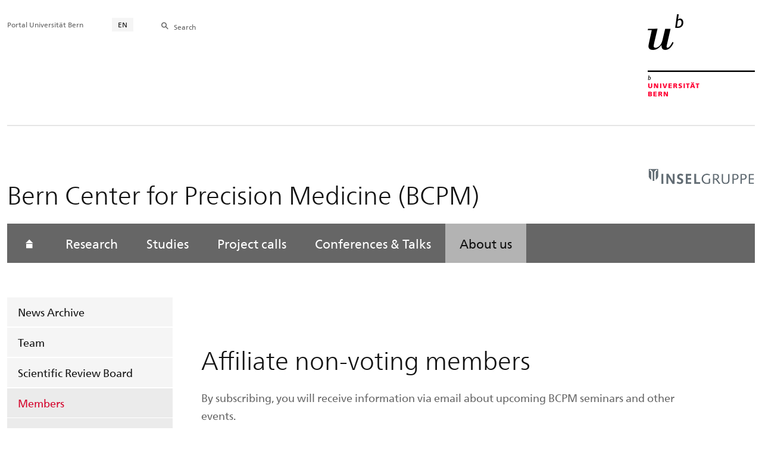

--- FILE ---
content_type: text/html; charset=utf-8
request_url: https://www.bcpm.unibe.ch/about_us/members/affiliate_non_voting_members/
body_size: 21419
content:

	
	
		

		
<!doctype html>
<html xml:lang="en" lang="en" prefix="og: http://ogp.me/ns#" xmlns="http://www.w3.org/1999/xhtml">
<head>
	<base href="//www.bcpm.unibe.ch/about_us/members/affiliate_non_voting_members/" />
	<meta charset="utf-8" />
	
					

    

    

    

    
        
        <title>About us: Affiliate non-voting members - Bern Center for Precision Medicine (BCPM)</title>
        
        
        
    


				
	<meta name="viewport" content="width=device-width, initial-scale=1" />
	
					
    <meta http-equiv="content-type" content="text/html; charset=utf-8"/>
    <meta http-equiv="X-UA-Compatible" content="IE=edge"/>
    <meta name="twitter:card" content="summary_large_image" />
    <meta name="twitter:site" content="@unibern" />
    <meta name="DC.Title" content="Affiliate non-voting members"/>
    <meta property="og:title" content="Affiliate non-voting members"/>
    <meta name="DC.Title.Alt" content="Affiliate non-voting members" />
    <meta property="og:url" content="https://www.bcpm.unibe.ch/about_us/members/affiliate_non_voting_members/" />
    <meta property="og:type" content="website" />
    
    
    <meta name="DC.Date" content="2022/02/14" />
    <meta name="DC.Format" content="text/html" />
    <meta name="DC.Language" content="eng" />
    <meta name="DC.Description" content="" />
    <meta name="description" content="" />
    <meta property="og:description" content="" />

    <meta property="og:site_name" content="Bern Center for Precision Medicine (BCPM)" />
    
    
    
    
     <meta name="category" content="inhalt" />
    <meta name="access" content="extern" />
    
         
         
         
         
         
         
         <meta name="breadcrumb" content="['Universität Bern', 'Portal', 'Faculty of Medicine', 'Bern Center for Precision Medicine (BCPM)', 'About us', 'Members of the BCPM', 'Affiliate non-voting members']" />
       

				
	<link rel="stylesheet" href="/assets/css/main.min.css" />
	<link rel="stylesheet" media="all" href="https://www.bcpm.unibe.ch/unibe_theme_portal_2022/css/web.css" />
	<link rel="stylesheet" media="all" href="https://www.bcpm.unibe.ch/content/metaobj_manager/ZMSDataTable.datatables.min.css" />
	<script src="/assets/js/head.js"></script>
	<script>
		//**********
		//* $ZMI: Register functions to be executed on document.ready
		//*********
		ZMI = function() { this.readyFn = []};
		ZMI.prototype.registerReady = function(fn) {this.readyFn.push(fn)};
		ZMI.prototype.runReady = function() {while (this.readyFn.length > 0) this.readyFn.pop()()};
		$ZMI = new ZMI();
		//**********
		//* $: Register
		//*********
		if (typeof $ == "undefined") {
			$ = function(arg0, arg1) {
				if (typeof arg0 == "function") {
					$ZMI.registerReady(arg0);
				}
			}
		}
	</script>
	
			<script type="text/javascript">
			//<!-- etracker tracklet 5.0
				var et_pagename = "Faculty of Medicine/Bern Center for Precision Medicine (BCPM)/About us/Members of the BCPM/Affiliate non-voting members";
				var et_url = "https://www.bcpm.unibe.ch/about_us/members/affiliate_non_voting_members/";
				var et_areas = "Bern Center for Precision Medicine (BCPM)/About us";
				var et_domain = "www.bcpm.unibe.ch";
				var et_securecode = "0hsCl3";
			//-->
			</script>
			<script id="_etLoader" 
				type="text/javascript" charset="UTF-8" data-block-cookies="true" 
				data-secure-code="0hsCl3" 
				src="https://code.etracker.com/code/e.js" async>
			</script>
		
</head>

<body class="skin-color-gray microsite client-micro_bcpm ZMSFolder Microsite" id="e1176683" data-mainnavsection="microsite">
	<div class="wrapper">
		<header>
			
					

<div class="container">
	<a href="https://www.unibe.ch/index_eng.html" title="Startseite Portal Universität Bern" ><img class="site-logo" src="/assets/media/image/logo_unibern@2x.png" alt="Universität Bern" /></a>
	
	<hr />

	
	<nav class="nav-skip">
		<ul>
			<li><a id="homelink" accesskey="0" href="https://www.bcpm.unibe.ch/" >Homepage</a></li>
			<li><a accesskey="1" href="#nav-main">Menu</a></li>
			<li><a accesskey="2" href="#content">Inhalt</a></li>
			<li><a accesskey="3" href="#address">Kontakt</a></li>
			<li><a accesskey="5" href="#site-search">Suche</a></li>
			<li><a accesskey="6" href="#nav-lang">Sprachwahl</a></li>
			<li><a accesskey="7" href="#nav-service">Wichtige Seiten</a></li>
		</ul>
	</nav>

	<hr />
</div>


				
			
					


				
		</header>

		
					
<div class="container-fluid">
	<div class="container">

		
		<div class="area-title-with-logo microsite-title">
			<h2 class="area-title">Bern Center for Precision Medicine (BCPM)</h2>
			<img class="area-logo" data-attr="clientlogoalt" 				src="/unibe/portal/fak_medizin/micro_bcpm/content/Insel_logo.jpg" alt="Client Logo" />
		</div>

		
		<nav class="nav-sub nav-main-mobile">

			<div class="hidden-lg mobile-menu">
				<a href="#">Menu<span class="sr-only"> öffnen</span></a>
			</div>
			<div class="view-container">
				<div class="overall">
					<div class="top-info">
						<ul>
							<li class="menu-close"><a href="#">Menu<span class="sr-only"> schliessen</span></a></li>
							<li class="back-info"><a href="https://www.bcpm.unibe.ch/">Bern Center for Precision Medicine (BCPM)</a></li>
							<li class="toplevel-info"><a href="https://www.bcpm.unibe.ch/about_us/">About us</a></li>
						</ul>
					</div>
					<div class="mega-pd">
<ul class="level-1">
	<li class="home"><a href="https://www.bcpm.unibe.ch/"><span>Homepage</span></a></li>
	<li><a href="https://www.bcpm.unibe.ch/research/projects_1st_round/">Research</a></li>
	<li><a href="https://www.bcpm.unibe.ch/studies_/msc_module/">Studies</a></li>
	<li><a href="https://www.bcpm.unibe.ch/project_calls/">Project calls</a></li>
	<li><a href="https://www.bcpm.unibe.ch/conferences__talks/cardiology_symposium_2025/cardiology_symposium/">Conferences &amp; Talks</a></li>
	<li class="open">
		<a href="https://www.bcpm.unibe.ch/about_us/" class="active open sub">About us</a>
		<div class="nav-left col-lg-3 flyout-2">
			<ul class="level-2 open">
	<li><a href="https://www.bcpm.unibe.ch/about_us/news_archive/">News Archive</a></li>
	<li><a href="https://www.bcpm.unibe.ch/about_us/team/">Team</a></li>
	<li><a href="https://www.bcpm.unibe.ch/about_us/scientific_review_board/">Scientific Review Board</a></li>
				<li class="open">
					<a href="https://www.bcpm.unibe.ch/about_us/members/" class="active sub">Members</a>
					<div class="flyout-3">
						<ul class="level-3 open">
	<li><a href="https://www.bcpm.unibe.ch/about_us/members/affiliate_non_voting_members/" class="active current ">Affiliate non-voting members</a></li>
				</ul>
			</div></li>
	<li><a href="https://www.bcpm.unibe.ch/about_us/vision/">Vision</a></li>
	<li><a href="https://www.bcpm.unibe.ch/about_us/mission/">Mission</a></li>
	<li><a href="https://www.bcpm.unibe.ch/about_us/organization/">Organization</a></li>
	<li><a href="https://www.bcpm.unibe.ch/about_us/equal_opportunities/">Equal opportunities</a></li>
	<li><a href="https://www.bcpm.unibe.ch/about_us/media/press_releases/">Media</a></li>
	<li><a href="https://www.bcpm.unibe.ch/about_us/contact/">Contact</a></li>
				</ul>
			</div></li>
</ul></div>
				</div>
			</div>

			
			<div class="site-switch hidden-lg">
				<a href="https://www.bcpm.unibe.ch/">Portal<br /> UniBE</a>
			</div>

			
			
  
  
    <div class="site-search hidden-lg">
      <a href="#"><span class="hidden-xs hidden-sm">Search</span></a>
      <div class="site-search-flyout">
        <form id="site-search-mobile" method="get" action="https://www.suche.unibe.ch/index_en.php" data-opensearch_url="https://www.unibe.ch/search/index_eng.html">
          <label for="form-site-search-mobile" class="sr-only">Search</label>
          <input id="form-site-search-mobile" type="text" name="eingabe" class="form-control" />
          <button class="btn">Search</button>
        </form>
      </div>
    </div>
  
  


		</nav>

		
		
			<a class="back-button" href="https://www.bcpm.unibe.ch/about_us/members/">Members</a>
		

	</div>
</div>

				
		
					
	
	

<section class="page-content">
	<main id="content" role="main">
		<div class="container-fluid">
			<div class="container">
				<div class="row skin-gutter-wide">
					<div class="col-lg-9 col-lg-offset-3 col-md-11 col-md-offset-1">
						<h1>Affiliate non-voting members</h1>
						
					</div>
				</div>

				
				
					
						
							
							<div class="row skin-gutter-wide zmsrow-ZMSTextarea">
								
									
									<div class="col-lg-8 col-lg-offset-3 col-md-10 col-md-offset-1">

<div id="e1267922"><p>By subscribing,&nbsp;you will receive information via email about upcoming BCPM seminars and other events.</p></div>

</div>
								
								
								
							</div>
						
						
						
					
						
							
							<div class="row skin-gutter-wide zmsrow-linkcontainer">
								
								<div class="col-lg-9 col-lg-offset-3 col-md-10 col-md-offset-1">

<div class="linkcontainer" id="e1176685">
<nav class="nav-triage">



<ul class="">

	<li>



	<div>
		
			<a href="https://www.bcpm.unibe.ch/about_us/members/affiliate_non_voting_members/subscribe/subscribe/" target="_self">Subscribe</a>
		
		
	</div>




</li>

	<li>



	<div>
		
			<a href="https://www.bcpm.unibe.ch/about_us/members/affiliate_non_voting_members/unsubscribe/unsubscribe/" target="_self">Unsubscribe</a>
		
		
	</div>




</li>

</ul>
</nav>
</div>




<div id="vars" style="display:hidden" data-lang="eng"></div>
<script type="text/javascript">
	$(function() {
		$(".content-selector").change(function(event) {
			var selob = $(this);
			urlroot = selob.val().split('?')[0];
			urlroot = urlroot.split('/index_')[0];
			lang = $('#vars').data('lang');
			ajxurl = urlroot + '/ajax_getPageContent';
			var data = {lang:lang,context_id:selob.attr('data-context-id')};
			$.ajax({
			    type: 'GET',
			    url: ajxurl,
			    data: data,
			    success: function(data) {
				    var obid = selob.attr('id').split('_')[1];
				    $('#selected_'+obid).html(data);
			    }
            });
			event.stopImmediatePropagation();
		})
	})
</script>


</div>
								
									
								
							</div>
						
						
						
					
				
			</div>
		</div>
		
	</main>
</section>




<section class="newscontainer_home" arial-label="News und Veranstaltungen" title="News and Events">
	
	
</section>


<div class="container service-footer-container">
	<div class="service-footer">
		<ul>
			<li><a href="#" class="icon-share no-border share-popover" data-original-title="" title="">Share</a>
				<div id="popover-service-footer">
					<ul>
						<li><a href="https://www.facebook.com/sharer/sharer.php?u=https://www.bcpm.unibe.ch/about_us/members/affiliate_non_voting_members" class="icon-facebook no-border" target="_blank">Facebook</a></li>
						<li><a href="mailto:?body=https://www.bcpm.unibe.ch/about_us/members/affiliate_non_voting_members" class="icon-mail no-border">E-Mail</a></li>
						<li><a href="https://www.linkedin.com/shareArticle?mini=true&amp;url=https://www.bcpm.unibe.ch/about_us/members/affiliate_non_voting_members" class="icon-share no-border no-border" target="_blank">LinkedIn</a></li>
					</ul>
					<a class="popover-close icon-close fas fa-close"></a>
				</div>
			</li>
			<li><a href="#" class="icon-print fas fa-print">Print</a></li>
		</ul>
	</div>
</div>



					
				

		
					
	<nav class="breadcrumb container-fluid">
		<div class="container">
			<h2>You are here</h2>
			<ul>
				
				<li><a href="https://www.bcpm.unibe.ch/">Bern Center for Precision Medicine (BCPM)</a></li>
				
				
				<li><a href="https://www.bcpm.unibe.ch/about_us/">About us</a></li>
				
				
				<li><a href="https://www.bcpm.unibe.ch/about_us/members/">Members</a></li>
				
				
				
				<li>Affiliate non-voting members</li>
				
			</ul>
		</div>
	</nav>

				
		
					
	




				
		
					

    
    <a href="#" class="back-to-top off"><span class="sr-only">Top</span></a>
    
    <footer class="footer">

        <h2 class="sr-only">Weitere Informationen über diesen Webauftritt</h2>
        <div class="container-fluid footer__main accent">

            
            <div id="nav-service" class="footer-nav-search container">

                <nav class="nav-service">
                  <ul>
                    <li><a href="https://www.unibe.ch/index_eng.html">Portal Universität Bern</a></li>
                  </ul>
                </nav>

                

                
                <nav id="nav-lang" class="nav-lang">
                    <h3 class="hidden-lg">Sprachwahl</h3>
                    <ul>
                       
                        <li>
                          <a href="https://www.bcpm.unibe.ch/about_us/members/affiliate_non_voting_members/" class="active">EN</a>
                        </li>
                        
                        
                        
                        
                        
                        
                       
                    </ul>
                </nav>

                
                
                  <form id="site-search" class="site-search form-inline" method="get" action="https://www.suche.unibe.ch/index_en.php" data-opensearch_url="https://www.unibe.ch/search/index_eng.html">
                    <h3 class="sr-only">Site-Suche</h3>
                    <label for="form-site-search">Search</label> <input id="form-site-search" type="text" name="eingabe" class="form-control" />
                    <button class="btn">Search</button>
                  </form>
                
                

            </div><!-- #nav-service end -->

            <!-- Claim -->
            <div class="container">
                <div class="footer__claim row col-xs-12">
                    <div class="footer__logo--unibern">
                        <img src="/assets/media/image/logo-uni-bern.svg" alt="Universität Bern" />
                    </div>
                    <div class="footer__logo--claim">
                        <a href="https://www.unibe.ch/university/portrait/vision/index_eng.html">
                            <img src="/assets/media/image/unibe-claim_eng.svg" alt="/university/portrait/vision/index_eng.html" />
                        </a>
                    </div>
                </div>
            </div>

            <!-- Copyright, Legals und Adresse -->
            <div class="container">
                <div class="row col-xs-12">
                    <h3 class="sr-only">Rechtliches und Impressum</h3>
                    <ul class="footer__legal reset-list">
                        <li id="address" itemscope="itemscope" itemtype="https://schema.org/Organization" >© 2026
                            <address itemprop="address" itemscope="itemscope" itemtype="https://schema.org/PostalAddress" >
                                <span itemprop="name">University of Bern</span>,
                                <span itemprop="streetAddress">Hochschulstrasse 6</span>,
                                <span itemprop="addressCountry">CH</span>
                                <span itemprop="postalCode">3012</span>
                                <span itemprop="addressLocality">Bern</span>
                            </address>
                        </li>
                        <li><a href="https://www.unibe.ch/legal_notice/index_eng.html">Legal Notice</a></li>
                        <li><a href="https://www.unibe.ch/imprint/index_eng.html">Imprint</a></li>
                    </ul>
                </div>
            </div>
        </div>

        <!-- Partner -->
        <div class="footer__partner container-fluid">
            <div class="container">
                <div class="row col-xs-8 col-sm-6 col-md-4">
                    <h3 class="sr-only">Unsere Partner</h3>
                    <div class="footer__partner-logos">
                        <a href="https://www.swissuniversities.ch/" target="_blank">
                          <img src="/assets/media/image/logo-swissuniversities.svg" alt="Swiss University" class="footer-logo-swissuniversity" />
                        </a>
                        <a href="https://www.unibe.ch/university/portrait/self_image/quality/institutional_accreditation/index_eng.html">
                          <img src="/assets/media/image/logo-sakkr.svg" alt="Akkreditierung" />
                        </a>
                    </div>
                </div>
            </div>
        </div>
    </footer>


				
	</div>
	
					



<script>
// Rev 11.02.2016
var unibe_settings = {
	"de": {
		"defaultURL": {
			"portal": "https://www.unibe.ch/index_ger.html",
			"subsite": "https://www.unibe.ch/fakultaeteninstitute/index_ger.html"
		},
		"navPortalAjaxURL": "/unibe/content/nav_portal_ger.html",
		"navUniinternAjaxURL": "/unibe/content/nav_uniintern_ger.html",
		"facultySearchAjaxURL": "ajax/suchtreffer_fakultaeten.html",
		"ajaxSuffix": "_ger.html"
	},
	"en": {
		"defaultURL": {
			"portal": "https://www.unibe.ch/index_eng.html",
			"subsite": "https://www.unibe.ch/facultiesinstitutes/index_eng.html"
		},
		"navPortalAjaxURL": "/unibe/content/nav_portal_eng.html",
		"navUniinternAjaxURL": "/unibe/content/nav_uniintern_eng.html",
		"facultySearchAjaxURL": "ajax/suchtreffer_fakultaeten_eng.html",
		"ajaxSuffix": "_eng.html"
	},
	"fr": {
		"defaultURL": {
			"portal": "https://www.unibe.ch/index_fra.html",
			"subsite": "https://www.unibe.ch/facultesinstituts/index_fra.html"
		},
		"navPortalAjaxURL": "/unibe/content/nav_portal_fra.html",
		"navUniinternAjaxURL": "/unibe/content/nav_uniintern_fra.html",
		"facultySearchAjaxURL": "ajax/suchtreffer_fakultaeten_fra.html",
		"ajaxSuffix": "_fra.html"
	},
	"it": {
		"defaultURL": {
			"portal": "https://www.unibe.ch/index_ita.html",
			"subsite": "https://www.unibe.ch/fakultaeteninstitute/index_ita.html"
		},
		"navPortalAjaxURL": "/unibe/content/nav_portal_ita.html",
		"navUniinternAjaxURL": "/unibe/content/nav_uniintern_ita.html",
		"facultySearchAjaxURL": "ajax/suchtreffer_fakultaeten_ita.html",
		"ajaxSuffix": "_ita.html"
	},
	"es": {
		"defaultURL": {
			"portal": "https://www.unibe.ch/index_spa.html",
			"subsite": "https://www.unibe.ch/index_spa.html"
		},
		"navPortalAjaxURL": "/unibe/content/nav_portal_ger.html",
		"navUniinternAjaxURL": "/unibe/content/nav_uniintern_ger.html",
		"facultySearchAjaxURL": "ajax/suchtreffer_fakultaeten_ger.html",
		"ajaxSuffix": "_ger.html"
	},
	"ca": {
		"defaultURL": {
			"portal": "https://www.unibe.ch/index_eng.html",
			"subsite": "https://www.unibe.ch/index_eng.html"
		},
		"navPortalAjaxURL": "/unibe/content/nav_portal_ger.html",
		"navUniinternAjaxURL": "/unibe/content/nav_uniintern_ger.html",
		"facultySearchAjaxURL": "ajax/suchtreffer_fakultaeten_ger.html",
		"ajaxSuffix": "_ger.html"
	},
	"uk": {
		"defaultURL": {
			"portal": "https://www.unibe.ch/index_eng.html",
			"subsite": "https://www.unibe.ch/index_eng.html"
		},
		"navPortalAjaxURL": "/unibe/content/nav_portal_ger.html",
		"navUniinternAjaxURL": "/unibe/content/nav_uniintern_ger.html",
		"facultySearchAjaxURL": "ajax/suchtreffer_fakultaeten_ger.html",
		"ajaxSuffix": "_ger.html"
	}
}
</script>



<script src="/assets/js/legacy/scripts.min.js"></script>
<script defer src="/assets/js/vendors/photoswipe/photoswipe.min.js"></script>
<script defer src="/assets/js/vendors/photoswipe/photoswipe-ui-default.min.js"></script>
<script src="/assets/js/main.min.js"></script>
<script src="/assets/js/legacy/vendor/jquery_unibe.ui.js"></script>



<script src="https://www.bcpm.unibe.ch/content/metaobj_manager/ZMSDataTable.papaparse.min.js"></script>
<script src="https://www.bcpm.unibe.ch/content/metaobj_manager/ZMSDataTable.datatables.min.js"></script>
<script src="https://www.bcpm.unibe.ch/content/metaobj_manager/ZMSDataTable.alphabetsearch.min.js"></script>

<script>
//<!--
	$(function() {
		// +++++++++++++++++++++++++++++++++++++++++++++++++++++++++++++++++++++++++++++
		// IMPORTANT: SET OPEN_SEARCH URL
		// +++++++++++++++++++++++++++++++++++++++++++++++++++++++++++++++++++++++++++++
		const opensearch_url = $('#site-search').data('opensearch_url') || '/unibe/portal/content/suche';
		$('#site-search, #site-search-mobile').attr('action', opensearch_url);

		// Init autocomplete
		$('#form-site-search, #form-site-search-mobile').attr('name','q');
		$('#form-site-search, #form-site-search-mobile').attr('autocomplete','off');

		const sourceFn = (request, response) => {
				$.ajax({
					url: './opensearch_suggest',
					type: 'GET',
					dataType: "json",
					data: {'q': request.term},
					success: (data) => {
						response(data)
					}
				});
			};
		const minLength = 3;

		$('#form-site-search').autocomplete({
			source: sourceFn,
			minLength,
			position: { my: "right top", at: "right bottom", within: $('#form-site-search') }
		});
		
		$('#form-site-search-mobile').autocomplete({
			source: sourceFn,
			minLength,
			position: { my: "right bottom", at: "right top", within: $('#form-site-search-mobile') },
			appendTo: $('#form-site-search-mobile').closest('.nav-main-mobile')
		})
	});
//-->
</script>
<script type="text/javascript">
//<!--
	function Tastendruck (e) {
		evt = e || window.event;
		if ((evt.keyCode==46 && document.site-search.form-site-search.value.length==0)||(evt.keyCode==8 && document.site-search.form-site-search.value.length==0)) {
			$("#site-search").submit();
		}
	}
//-->
</script>


				
	<script src="/++resource++zms_/zmi.core.js"></script>
</body>
</html>


			
			
		
	

	



--- FILE ---
content_type: text/javascript; charset=utf-8
request_url: https://www.bcpm.unibe.ch/content/metaobj_manager/ZMSDataTable.datatables.min.js
body_size: 173818
content:
/*
 * This combined file was created by the DataTables downloader builder:
 *   https://datatables.net/download
 *
 * To rebuild or modify this file with the latest versions of the included
 * software please visit:
 *   https://datatables.net/download/#bs/dt-1.12.1/b-2.2.3/b-colvis-2.2.3/b-html5-2.2.3/b-print-2.2.3/r-2.3.0
 *
 * Included libraries:
 *  DataTables 1.12.1, Buttons 2.2.3, Column visibility 2.2.3, HTML5 export 2.2.3, Print view 2.2.3, Responsive 2.3.0
 */

/*!
   SpryMedia Ltd.

 This source file is free software, available under the following license:
   MIT license - http://datatables.net/license

 This source file is distributed in the hope that it will be useful, but
 WITHOUT ANY WARRANTY; without even the implied warranty of MERCHANTABILITY
 or FITNESS FOR A PARTICULAR PURPOSE. See the license files for details.

 For details please refer to: http://www.datatables.net
 DataTables 1.12.1
 ©2008-2022 SpryMedia Ltd - datatables.net/license
*/
var $jscomp=$jscomp||{};$jscomp.scope={};$jscomp.findInternal=function(l,y,A){l instanceof String&&(l=String(l));for(var q=l.length,E=0;E<q;E++){var P=l[E];if(y.call(A,P,E,l))return{i:E,v:P}}return{i:-1,v:void 0}};$jscomp.ASSUME_ES5=!1;$jscomp.ASSUME_NO_NATIVE_MAP=!1;$jscomp.ASSUME_NO_NATIVE_SET=!1;$jscomp.SIMPLE_FROUND_POLYFILL=!1;$jscomp.ISOLATE_POLYFILLS=!1;
$jscomp.defineProperty=$jscomp.ASSUME_ES5||"function"==typeof Object.defineProperties?Object.defineProperty:function(l,y,A){if(l==Array.prototype||l==Object.prototype)return l;l[y]=A.value;return l};$jscomp.getGlobal=function(l){l=["object"==typeof globalThis&&globalThis,l,"object"==typeof window&&window,"object"==typeof self&&self,"object"==typeof global&&global];for(var y=0;y<l.length;++y){var A=l[y];if(A&&A.Math==Math)return A}throw Error("Cannot find global object");};$jscomp.global=$jscomp.getGlobal(this);
$jscomp.IS_SYMBOL_NATIVE="function"===typeof Symbol&&"symbol"===typeof Symbol("x");$jscomp.TRUST_ES6_POLYFILLS=!$jscomp.ISOLATE_POLYFILLS||$jscomp.IS_SYMBOL_NATIVE;$jscomp.polyfills={};$jscomp.propertyToPolyfillSymbol={};$jscomp.POLYFILL_PREFIX="$jscp$";var $jscomp$lookupPolyfilledValue=function(l,y){var A=$jscomp.propertyToPolyfillSymbol[y];if(null==A)return l[y];A=l[A];return void 0!==A?A:l[y]};
$jscomp.polyfill=function(l,y,A,q){y&&($jscomp.ISOLATE_POLYFILLS?$jscomp.polyfillIsolated(l,y,A,q):$jscomp.polyfillUnisolated(l,y,A,q))};$jscomp.polyfillUnisolated=function(l,y,A,q){A=$jscomp.global;l=l.split(".");for(q=0;q<l.length-1;q++){var E=l[q];if(!(E in A))return;A=A[E]}l=l[l.length-1];q=A[l];y=y(q);y!=q&&null!=y&&$jscomp.defineProperty(A,l,{configurable:!0,writable:!0,value:y})};
$jscomp.polyfillIsolated=function(l,y,A,q){var E=l.split(".");l=1===E.length;q=E[0];q=!l&&q in $jscomp.polyfills?$jscomp.polyfills:$jscomp.global;for(var P=0;P<E.length-1;P++){var la=E[P];if(!(la in q))return;q=q[la]}E=E[E.length-1];A=$jscomp.IS_SYMBOL_NATIVE&&"es6"===A?q[E]:null;y=y(A);null!=y&&(l?$jscomp.defineProperty($jscomp.polyfills,E,{configurable:!0,writable:!0,value:y}):y!==A&&($jscomp.propertyToPolyfillSymbol[E]=$jscomp.IS_SYMBOL_NATIVE?$jscomp.global.Symbol(E):$jscomp.POLYFILL_PREFIX+E,
E=$jscomp.propertyToPolyfillSymbol[E],$jscomp.defineProperty(q,E,{configurable:!0,writable:!0,value:y})))};$jscomp.polyfill("Array.prototype.find",function(l){return l?l:function(y,A){return $jscomp.findInternal(this,y,A).v}},"es6","es3");
(function(l){"function"===typeof define&&define.amd?define(["jquery"],function(y){return l(y,window,document)}):"object"===typeof exports?module.exports=function(y,A){y||(y=window);A||(A="undefined"!==typeof window?require("jquery"):require("jquery")(y));return l(A,y,y.document)}:window.DataTable=l(jQuery,window,document)})(function(l,y,A,q){function E(a){var b,c,d={};l.each(a,function(e,h){(b=e.match(/^([^A-Z]+?)([A-Z])/))&&-1!=="a aa ai ao as b fn i m o s ".indexOf(b[1]+" ")&&(c=e.replace(b[0],
b[2].toLowerCase()),d[c]=e,"o"===b[1]&&E(a[e]))});a._hungarianMap=d}function P(a,b,c){a._hungarianMap||E(a);var d;l.each(b,function(e,h){d=a._hungarianMap[e];d===q||!c&&b[d]!==q||("o"===d.charAt(0)?(b[d]||(b[d]={}),l.extend(!0,b[d],b[e]),P(a[d],b[d],c)):b[d]=b[e])})}function la(a){var b=u.defaults.oLanguage,c=b.sDecimal;c&&bb(c);if(a){var d=a.sZeroRecords;!a.sEmptyTable&&d&&"No data available in table"===b.sEmptyTable&&Y(a,a,"sZeroRecords","sEmptyTable");!a.sLoadingRecords&&d&&"Loading..."===b.sLoadingRecords&&
Y(a,a,"sZeroRecords","sLoadingRecords");a.sInfoThousands&&(a.sThousands=a.sInfoThousands);(a=a.sDecimal)&&c!==a&&bb(a)}}function Db(a){S(a,"ordering","bSort");S(a,"orderMulti","bSortMulti");S(a,"orderClasses","bSortClasses");S(a,"orderCellsTop","bSortCellsTop");S(a,"order","aaSorting");S(a,"orderFixed","aaSortingFixed");S(a,"paging","bPaginate");S(a,"pagingType","sPaginationType");S(a,"pageLength","iDisplayLength");S(a,"searching","bFilter");"boolean"===typeof a.sScrollX&&(a.sScrollX=a.sScrollX?"100%":
"");"boolean"===typeof a.scrollX&&(a.scrollX=a.scrollX?"100%":"");if(a=a.aoSearchCols)for(var b=0,c=a.length;b<c;b++)a[b]&&P(u.models.oSearch,a[b])}function Eb(a){S(a,"orderable","bSortable");S(a,"orderData","aDataSort");S(a,"orderSequence","asSorting");S(a,"orderDataType","sortDataType");var b=a.aDataSort;"number"!==typeof b||Array.isArray(b)||(a.aDataSort=[b])}function Fb(a){if(!u.__browser){var b={};u.__browser=b;var c=l("<div/>").css({position:"fixed",top:0,left:-1*l(y).scrollLeft(),height:1,
width:1,overflow:"hidden"}).append(l("<div/>").css({position:"absolute",top:1,left:1,width:100,overflow:"scroll"}).append(l("<div/>").css({width:"100%",height:10}))).appendTo("body"),d=c.children(),e=d.children();b.barWidth=d[0].offsetWidth-d[0].clientWidth;b.bScrollOversize=100===e[0].offsetWidth&&100!==d[0].clientWidth;b.bScrollbarLeft=1!==Math.round(e.offset().left);b.bBounding=c[0].getBoundingClientRect().width?!0:!1;c.remove()}l.extend(a.oBrowser,u.__browser);a.oScroll.iBarWidth=u.__browser.barWidth}
function Gb(a,b,c,d,e,h){var f=!1;if(c!==q){var g=c;f=!0}for(;d!==e;)a.hasOwnProperty(d)&&(g=f?b(g,a[d],d,a):a[d],f=!0,d+=h);return g}function cb(a,b){var c=u.defaults.column,d=a.aoColumns.length;c=l.extend({},u.models.oColumn,c,{nTh:b?b:A.createElement("th"),sTitle:c.sTitle?c.sTitle:b?b.innerHTML:"",aDataSort:c.aDataSort?c.aDataSort:[d],mData:c.mData?c.mData:d,idx:d});a.aoColumns.push(c);c=a.aoPreSearchCols;c[d]=l.extend({},u.models.oSearch,c[d]);Ia(a,d,l(b).data())}function Ia(a,b,c){b=a.aoColumns[b];
var d=a.oClasses,e=l(b.nTh);if(!b.sWidthOrig){b.sWidthOrig=e.attr("width")||null;var h=(e.attr("style")||"").match(/width:\s*(\d+[pxem%]+)/);h&&(b.sWidthOrig=h[1])}c!==q&&null!==c&&(Eb(c),P(u.defaults.column,c,!0),c.mDataProp===q||c.mData||(c.mData=c.mDataProp),c.sType&&(b._sManualType=c.sType),c.className&&!c.sClass&&(c.sClass=c.className),c.sClass&&e.addClass(c.sClass),h=b.sClass,l.extend(b,c),Y(b,c,"sWidth","sWidthOrig"),h!==b.sClass&&(b.sClass=h+" "+b.sClass),c.iDataSort!==q&&(b.aDataSort=[c.iDataSort]),
Y(b,c,"aDataSort"));var f=b.mData,g=ma(f),k=b.mRender?ma(b.mRender):null;c=function(m){return"string"===typeof m&&-1!==m.indexOf("@")};b._bAttrSrc=l.isPlainObject(f)&&(c(f.sort)||c(f.type)||c(f.filter));b._setter=null;b.fnGetData=function(m,n,p){var t=g(m,n,q,p);return k&&n?k(t,n,m,p):t};b.fnSetData=function(m,n,p){return ha(f)(m,n,p)};"number"!==typeof f&&(a._rowReadObject=!0);a.oFeatures.bSort||(b.bSortable=!1,e.addClass(d.sSortableNone));a=-1!==l.inArray("asc",b.asSorting);c=-1!==l.inArray("desc",
b.asSorting);b.bSortable&&(a||c)?a&&!c?(b.sSortingClass=d.sSortableAsc,b.sSortingClassJUI=d.sSortJUIAscAllowed):!a&&c?(b.sSortingClass=d.sSortableDesc,b.sSortingClassJUI=d.sSortJUIDescAllowed):(b.sSortingClass=d.sSortable,b.sSortingClassJUI=d.sSortJUI):(b.sSortingClass=d.sSortableNone,b.sSortingClassJUI="")}function sa(a){if(!1!==a.oFeatures.bAutoWidth){var b=a.aoColumns;db(a);for(var c=0,d=b.length;c<d;c++)b[c].nTh.style.width=b[c].sWidth}b=a.oScroll;""===b.sY&&""===b.sX||Ja(a);F(a,null,"column-sizing",
[a])}function ta(a,b){a=Ka(a,"bVisible");return"number"===typeof a[b]?a[b]:null}function ua(a,b){a=Ka(a,"bVisible");b=l.inArray(b,a);return-1!==b?b:null}function na(a){var b=0;l.each(a.aoColumns,function(c,d){d.bVisible&&"none"!==l(d.nTh).css("display")&&b++});return b}function Ka(a,b){var c=[];l.map(a.aoColumns,function(d,e){d[b]&&c.push(e)});return c}function eb(a){var b=a.aoColumns,c=a.aoData,d=u.ext.type.detect,e,h,f;var g=0;for(e=b.length;g<e;g++){var k=b[g];var m=[];if(!k.sType&&k._sManualType)k.sType=
k._sManualType;else if(!k.sType){var n=0;for(h=d.length;n<h;n++){var p=0;for(f=c.length;p<f;p++){m[p]===q&&(m[p]=T(a,p,g,"type"));var t=d[n](m[p],a);if(!t&&n!==d.length-1)break;if("html"===t&&!aa(m[p]))break}if(t){k.sType=t;break}}k.sType||(k.sType="string")}}}function Hb(a,b,c,d){var e,h,f,g=a.aoColumns;if(b)for(e=b.length-1;0<=e;e--){var k=b[e];var m=k.target!==q?k.target:k.targets!==q?k.targets:k.aTargets;Array.isArray(m)||(m=[m]);var n=0;for(h=m.length;n<h;n++)if("number"===typeof m[n]&&0<=m[n]){for(;g.length<=
m[n];)cb(a);d(m[n],k)}else if("number"===typeof m[n]&&0>m[n])d(g.length+m[n],k);else if("string"===typeof m[n]){var p=0;for(f=g.length;p<f;p++)("_all"==m[n]||l(g[p].nTh).hasClass(m[n]))&&d(p,k)}}if(c)for(e=0,a=c.length;e<a;e++)d(e,c[e])}function ia(a,b,c,d){var e=a.aoData.length,h=l.extend(!0,{},u.models.oRow,{src:c?"dom":"data",idx:e});h._aData=b;a.aoData.push(h);for(var f=a.aoColumns,g=0,k=f.length;g<k;g++)f[g].sType=null;a.aiDisplayMaster.push(e);b=a.rowIdFn(b);b!==q&&(a.aIds[b]=h);!c&&a.oFeatures.bDeferRender||
fb(a,e,c,d);return e}function La(a,b){var c;b instanceof l||(b=l(b));return b.map(function(d,e){c=gb(a,e);return ia(a,c.data,e,c.cells)})}function T(a,b,c,d){"search"===d?d="filter":"order"===d&&(d="sort");var e=a.iDraw,h=a.aoColumns[c],f=a.aoData[b]._aData,g=h.sDefaultContent,k=h.fnGetData(f,d,{settings:a,row:b,col:c});if(k===q)return a.iDrawError!=e&&null===g&&(ea(a,0,"Requested unknown parameter "+("function"==typeof h.mData?"{function}":"'"+h.mData+"'")+" for row "+b+", column "+c,4),a.iDrawError=
e),g;if((k===f||null===k)&&null!==g&&d!==q)k=g;else if("function"===typeof k)return k.call(f);if(null===k&&"display"===d)return"";"filter"===d&&(a=u.ext.type.search,a[h.sType]&&(k=a[h.sType](k)));return k}function Ib(a,b,c,d){a.aoColumns[c].fnSetData(a.aoData[b]._aData,d,{settings:a,row:b,col:c})}function hb(a){return l.map(a.match(/(\\.|[^\.])+/g)||[""],function(b){return b.replace(/\\\./g,".")})}function ib(a){return U(a.aoData,"_aData")}function Ma(a){a.aoData.length=0;a.aiDisplayMaster.length=
0;a.aiDisplay.length=0;a.aIds={}}function Na(a,b,c){for(var d=-1,e=0,h=a.length;e<h;e++)a[e]==b?d=e:a[e]>b&&a[e]--; -1!=d&&c===q&&a.splice(d,1)}function va(a,b,c,d){var e=a.aoData[b],h,f=function(k,m){for(;k.childNodes.length;)k.removeChild(k.firstChild);k.innerHTML=T(a,b,m,"display")};if("dom"!==c&&(c&&"auto"!==c||"dom"!==e.src)){var g=e.anCells;if(g)if(d!==q)f(g[d],d);else for(c=0,h=g.length;c<h;c++)f(g[c],c)}else e._aData=gb(a,e,d,d===q?q:e._aData).data;e._aSortData=null;e._aFilterData=null;f=
a.aoColumns;if(d!==q)f[d].sType=null;else{c=0;for(h=f.length;c<h;c++)f[c].sType=null;jb(a,e)}}function gb(a,b,c,d){var e=[],h=b.firstChild,f,g=0,k,m=a.aoColumns,n=a._rowReadObject;d=d!==q?d:n?{}:[];var p=function(x,w){if("string"===typeof x){var r=x.indexOf("@");-1!==r&&(r=x.substring(r+1),ha(x)(d,w.getAttribute(r)))}},t=function(x){if(c===q||c===g)f=m[g],k=x.innerHTML.trim(),f&&f._bAttrSrc?(ha(f.mData._)(d,k),p(f.mData.sort,x),p(f.mData.type,x),p(f.mData.filter,x)):n?(f._setter||(f._setter=ha(f.mData)),
f._setter(d,k)):d[g]=k;g++};if(h)for(;h;){var v=h.nodeName.toUpperCase();if("TD"==v||"TH"==v)t(h),e.push(h);h=h.nextSibling}else for(e=b.anCells,h=0,v=e.length;h<v;h++)t(e[h]);(b=b.firstChild?b:b.nTr)&&(b=b.getAttribute("id"))&&ha(a.rowId)(d,b);return{data:d,cells:e}}function fb(a,b,c,d){var e=a.aoData[b],h=e._aData,f=[],g,k;if(null===e.nTr){var m=c||A.createElement("tr");e.nTr=m;e.anCells=f;m._DT_RowIndex=b;jb(a,e);var n=0;for(g=a.aoColumns.length;n<g;n++){var p=a.aoColumns[n];e=(k=c?!1:!0)?A.createElement(p.sCellType):
d[n];e._DT_CellIndex={row:b,column:n};f.push(e);if(k||!(!p.mRender&&p.mData===n||l.isPlainObject(p.mData)&&p.mData._===n+".display"))e.innerHTML=T(a,b,n,"display");p.sClass&&(e.className+=" "+p.sClass);p.bVisible&&!c?m.appendChild(e):!p.bVisible&&c&&e.parentNode.removeChild(e);p.fnCreatedCell&&p.fnCreatedCell.call(a.oInstance,e,T(a,b,n),h,b,n)}F(a,"aoRowCreatedCallback",null,[m,h,b,f])}}function jb(a,b){var c=b.nTr,d=b._aData;if(c){if(a=a.rowIdFn(d))c.id=a;d.DT_RowClass&&(a=d.DT_RowClass.split(" "),
b.__rowc=b.__rowc?Oa(b.__rowc.concat(a)):a,l(c).removeClass(b.__rowc.join(" ")).addClass(d.DT_RowClass));d.DT_RowAttr&&l(c).attr(d.DT_RowAttr);d.DT_RowData&&l(c).data(d.DT_RowData)}}function Jb(a){var b,c,d=a.nTHead,e=a.nTFoot,h=0===l("th, td",d).length,f=a.oClasses,g=a.aoColumns;h&&(c=l("<tr/>").appendTo(d));var k=0;for(b=g.length;k<b;k++){var m=g[k];var n=l(m.nTh).addClass(m.sClass);h&&n.appendTo(c);a.oFeatures.bSort&&(n.addClass(m.sSortingClass),!1!==m.bSortable&&(n.attr("tabindex",a.iTabIndex).attr("aria-controls",
a.sTableId),kb(a,m.nTh,k)));m.sTitle!=n[0].innerHTML&&n.html(m.sTitle);lb(a,"header")(a,n,m,f)}h&&wa(a.aoHeader,d);l(d).children("tr").children("th, td").addClass(f.sHeaderTH);l(e).children("tr").children("th, td").addClass(f.sFooterTH);if(null!==e)for(a=a.aoFooter[0],k=0,b=a.length;k<b;k++)m=g[k],m.nTf=a[k].cell,m.sClass&&l(m.nTf).addClass(m.sClass)}function xa(a,b,c){var d,e,h=[],f=[],g=a.aoColumns.length;if(b){c===q&&(c=!1);var k=0;for(d=b.length;k<d;k++){h[k]=b[k].slice();h[k].nTr=b[k].nTr;for(e=
g-1;0<=e;e--)a.aoColumns[e].bVisible||c||h[k].splice(e,1);f.push([])}k=0;for(d=h.length;k<d;k++){if(a=h[k].nTr)for(;e=a.firstChild;)a.removeChild(e);e=0;for(b=h[k].length;e<b;e++){var m=g=1;if(f[k][e]===q){a.appendChild(h[k][e].cell);for(f[k][e]=1;h[k+g]!==q&&h[k][e].cell==h[k+g][e].cell;)f[k+g][e]=1,g++;for(;h[k][e+m]!==q&&h[k][e].cell==h[k][e+m].cell;){for(c=0;c<g;c++)f[k+c][e+m]=1;m++}l(h[k][e].cell).attr("rowspan",g).attr("colspan",m)}}}}}function ja(a,b){var c="ssp"==Q(a),d=a.iInitDisplayStart;
d!==q&&-1!==d&&(a._iDisplayStart=c?d:d>=a.fnRecordsDisplay()?0:d,a.iInitDisplayStart=-1);c=F(a,"aoPreDrawCallback","preDraw",[a]);if(-1!==l.inArray(!1,c))V(a,!1);else{c=[];var e=0;d=a.asStripeClasses;var h=d.length,f=a.oLanguage,g="ssp"==Q(a),k=a.aiDisplay,m=a._iDisplayStart,n=a.fnDisplayEnd();a.bDrawing=!0;if(a.bDeferLoading)a.bDeferLoading=!1,a.iDraw++,V(a,!1);else if(!g)a.iDraw++;else if(!a.bDestroying&&!b){Kb(a);return}if(0!==k.length)for(b=g?a.aoData.length:n,f=g?0:m;f<b;f++){g=k[f];var p=a.aoData[g];
null===p.nTr&&fb(a,g);var t=p.nTr;if(0!==h){var v=d[e%h];p._sRowStripe!=v&&(l(t).removeClass(p._sRowStripe).addClass(v),p._sRowStripe=v)}F(a,"aoRowCallback",null,[t,p._aData,e,f,g]);c.push(t);e++}else e=f.sZeroRecords,1==a.iDraw&&"ajax"==Q(a)?e=f.sLoadingRecords:f.sEmptyTable&&0===a.fnRecordsTotal()&&(e=f.sEmptyTable),c[0]=l("<tr/>",{"class":h?d[0]:""}).append(l("<td />",{valign:"top",colSpan:na(a),"class":a.oClasses.sRowEmpty}).html(e))[0];F(a,"aoHeaderCallback","header",[l(a.nTHead).children("tr")[0],
ib(a),m,n,k]);F(a,"aoFooterCallback","footer",[l(a.nTFoot).children("tr")[0],ib(a),m,n,k]);d=l(a.nTBody);d.children().detach();d.append(l(c));F(a,"aoDrawCallback","draw",[a]);a.bSorted=!1;a.bFiltered=!1;a.bDrawing=!1}}function ka(a,b){var c=a.oFeatures,d=c.bFilter;c.bSort&&Lb(a);d?ya(a,a.oPreviousSearch):a.aiDisplay=a.aiDisplayMaster.slice();!0!==b&&(a._iDisplayStart=0);a._drawHold=b;ja(a);a._drawHold=!1}function Mb(a){var b=a.oClasses,c=l(a.nTable);c=l("<div/>").insertBefore(c);var d=a.oFeatures,
e=l("<div/>",{id:a.sTableId+"_wrapper","class":b.sWrapper+(a.nTFoot?"":" "+b.sNoFooter)});a.nHolding=c[0];a.nTableWrapper=e[0];a.nTableReinsertBefore=a.nTable.nextSibling;for(var h=a.sDom.split(""),f,g,k,m,n,p,t=0;t<h.length;t++){f=null;g=h[t];if("<"==g){k=l("<div/>")[0];m=h[t+1];if("'"==m||'"'==m){n="";for(p=2;h[t+p]!=m;)n+=h[t+p],p++;"H"==n?n=b.sJUIHeader:"F"==n&&(n=b.sJUIFooter);-1!=n.indexOf(".")?(m=n.split("."),k.id=m[0].substr(1,m[0].length-1),k.className=m[1]):"#"==n.charAt(0)?k.id=n.substr(1,
n.length-1):k.className=n;t+=p}e.append(k);e=l(k)}else if(">"==g)e=e.parent();else if("l"==g&&d.bPaginate&&d.bLengthChange)f=Nb(a);else if("f"==g&&d.bFilter)f=Ob(a);else if("r"==g&&d.bProcessing)f=Pb(a);else if("t"==g)f=Qb(a);else if("i"==g&&d.bInfo)f=Rb(a);else if("p"==g&&d.bPaginate)f=Sb(a);else if(0!==u.ext.feature.length)for(k=u.ext.feature,p=0,m=k.length;p<m;p++)if(g==k[p].cFeature){f=k[p].fnInit(a);break}f&&(k=a.aanFeatures,k[g]||(k[g]=[]),k[g].push(f),e.append(f))}c.replaceWith(e);a.nHolding=
null}function wa(a,b){b=l(b).children("tr");var c,d,e;a.splice(0,a.length);var h=0;for(e=b.length;h<e;h++)a.push([]);h=0;for(e=b.length;h<e;h++){var f=b[h];for(c=f.firstChild;c;){if("TD"==c.nodeName.toUpperCase()||"TH"==c.nodeName.toUpperCase()){var g=1*c.getAttribute("colspan");var k=1*c.getAttribute("rowspan");g=g&&0!==g&&1!==g?g:1;k=k&&0!==k&&1!==k?k:1;var m=0;for(d=a[h];d[m];)m++;var n=m;var p=1===g?!0:!1;for(d=0;d<g;d++)for(m=0;m<k;m++)a[h+m][n+d]={cell:c,unique:p},a[h+m].nTr=f}c=c.nextSibling}}}
function Pa(a,b,c){var d=[];c||(c=a.aoHeader,b&&(c=[],wa(c,b)));b=0;for(var e=c.length;b<e;b++)for(var h=0,f=c[b].length;h<f;h++)!c[b][h].unique||d[h]&&a.bSortCellsTop||(d[h]=c[b][h].cell);return d}function Qa(a,b,c){F(a,"aoServerParams","serverParams",[b]);if(b&&Array.isArray(b)){var d={},e=/(.*?)\[\]$/;l.each(b,function(n,p){(n=p.name.match(e))?(n=n[0],d[n]||(d[n]=[]),d[n].push(p.value)):d[p.name]=p.value});b=d}var h=a.ajax,f=a.oInstance,g=function(n){var p=a.jqXHR?a.jqXHR.status:null;if(null===
n||"number"===typeof p&&204==p)n={},za(a,n,[]);(p=n.error||n.sError)&&ea(a,0,p);a.json=n;F(a,null,"xhr",[a,n,a.jqXHR]);c(n)};if(l.isPlainObject(h)&&h.data){var k=h.data;var m="function"===typeof k?k(b,a):k;b="function"===typeof k&&m?m:l.extend(!0,b,m);delete h.data}m={data:b,success:g,dataType:"json",cache:!1,type:a.sServerMethod,error:function(n,p,t){t=F(a,null,"xhr",[a,null,a.jqXHR]);-1===l.inArray(!0,t)&&("parsererror"==p?ea(a,0,"Invalid JSON response",1):4===n.readyState&&ea(a,0,"Ajax error",
7));V(a,!1)}};a.oAjaxData=b;F(a,null,"preXhr",[a,b]);a.fnServerData?a.fnServerData.call(f,a.sAjaxSource,l.map(b,function(n,p){return{name:p,value:n}}),g,a):a.sAjaxSource||"string"===typeof h?a.jqXHR=l.ajax(l.extend(m,{url:h||a.sAjaxSource})):"function"===typeof h?a.jqXHR=h.call(f,b,g,a):(a.jqXHR=l.ajax(l.extend(m,h)),h.data=k)}function Kb(a){a.iDraw++;V(a,!0);Qa(a,Tb(a),function(b){Ub(a,b)})}function Tb(a){var b=a.aoColumns,c=b.length,d=a.oFeatures,e=a.oPreviousSearch,h=a.aoPreSearchCols,f=[],g=oa(a);
var k=a._iDisplayStart;var m=!1!==d.bPaginate?a._iDisplayLength:-1;var n=function(x,w){f.push({name:x,value:w})};n("sEcho",a.iDraw);n("iColumns",c);n("sColumns",U(b,"sName").join(","));n("iDisplayStart",k);n("iDisplayLength",m);var p={draw:a.iDraw,columns:[],order:[],start:k,length:m,search:{value:e.sSearch,regex:e.bRegex}};for(k=0;k<c;k++){var t=b[k];var v=h[k];m="function"==typeof t.mData?"function":t.mData;p.columns.push({data:m,name:t.sName,searchable:t.bSearchable,orderable:t.bSortable,search:{value:v.sSearch,
regex:v.bRegex}});n("mDataProp_"+k,m);d.bFilter&&(n("sSearch_"+k,v.sSearch),n("bRegex_"+k,v.bRegex),n("bSearchable_"+k,t.bSearchable));d.bSort&&n("bSortable_"+k,t.bSortable)}d.bFilter&&(n("sSearch",e.sSearch),n("bRegex",e.bRegex));d.bSort&&(l.each(g,function(x,w){p.order.push({column:w.col,dir:w.dir});n("iSortCol_"+x,w.col);n("sSortDir_"+x,w.dir)}),n("iSortingCols",g.length));b=u.ext.legacy.ajax;return null===b?a.sAjaxSource?f:p:b?f:p}function Ub(a,b){var c=function(f,g){return b[f]!==q?b[f]:b[g]},
d=za(a,b),e=c("sEcho","draw"),h=c("iTotalRecords","recordsTotal");c=c("iTotalDisplayRecords","recordsFiltered");if(e!==q){if(1*e<a.iDraw)return;a.iDraw=1*e}d||(d=[]);Ma(a);a._iRecordsTotal=parseInt(h,10);a._iRecordsDisplay=parseInt(c,10);e=0;for(h=d.length;e<h;e++)ia(a,d[e]);a.aiDisplay=a.aiDisplayMaster.slice();ja(a,!0);a._bInitComplete||Ra(a,b);V(a,!1)}function za(a,b,c){a=l.isPlainObject(a.ajax)&&a.ajax.dataSrc!==q?a.ajax.dataSrc:a.sAjaxDataProp;if(!c)return"data"===a?b.aaData||b[a]:""!==a?ma(a)(b):
b;ha(a)(b,c)}function Ob(a){var b=a.oClasses,c=a.sTableId,d=a.oLanguage,e=a.oPreviousSearch,h=a.aanFeatures,f='<input type="search" class="'+b.sFilterInput+'"/>',g=d.sSearch;g=g.match(/_INPUT_/)?g.replace("_INPUT_",f):g+f;b=l("<div/>",{id:h.f?null:c+"_filter","class":b.sFilter}).append(l("<label/>").append(g));var k=function(n){var p=this.value?this.value:"";e.return&&"Enter"!==n.key||p==e.sSearch||(ya(a,{sSearch:p,bRegex:e.bRegex,bSmart:e.bSmart,bCaseInsensitive:e.bCaseInsensitive,"return":e.return}),
a._iDisplayStart=0,ja(a))};h=null!==a.searchDelay?a.searchDelay:"ssp"===Q(a)?400:0;var m=l("input",b).val(e.sSearch).attr("placeholder",d.sSearchPlaceholder).on("keyup.DT search.DT input.DT paste.DT cut.DT",h?mb(k,h):k).on("mouseup",function(n){setTimeout(function(){k.call(m[0],n)},10)}).on("keypress.DT",function(n){if(13==n.keyCode)return!1}).attr("aria-controls",c);l(a.nTable).on("search.dt.DT",function(n,p){if(a===p)try{m[0]!==A.activeElement&&m.val(e.sSearch)}catch(t){}});return b[0]}function ya(a,
b,c){var d=a.oPreviousSearch,e=a.aoPreSearchCols,h=function(g){d.sSearch=g.sSearch;d.bRegex=g.bRegex;d.bSmart=g.bSmart;d.bCaseInsensitive=g.bCaseInsensitive;d.return=g.return},f=function(g){return g.bEscapeRegex!==q?!g.bEscapeRegex:g.bRegex};eb(a);if("ssp"!=Q(a)){Vb(a,b.sSearch,c,f(b),b.bSmart,b.bCaseInsensitive,b.return);h(b);for(b=0;b<e.length;b++)Wb(a,e[b].sSearch,b,f(e[b]),e[b].bSmart,e[b].bCaseInsensitive);Xb(a)}else h(b);a.bFiltered=!0;F(a,null,"search",[a])}function Xb(a){for(var b=u.ext.search,
c=a.aiDisplay,d,e,h=0,f=b.length;h<f;h++){for(var g=[],k=0,m=c.length;k<m;k++)e=c[k],d=a.aoData[e],b[h](a,d._aFilterData,e,d._aData,k)&&g.push(e);c.length=0;l.merge(c,g)}}function Wb(a,b,c,d,e,h){if(""!==b){var f=[],g=a.aiDisplay;d=nb(b,d,e,h);for(e=0;e<g.length;e++)b=a.aoData[g[e]]._aFilterData[c],d.test(b)&&f.push(g[e]);a.aiDisplay=f}}function Vb(a,b,c,d,e,h){e=nb(b,d,e,h);var f=a.oPreviousSearch.sSearch,g=a.aiDisplayMaster;h=[];0!==u.ext.search.length&&(c=!0);var k=Yb(a);if(0>=b.length)a.aiDisplay=
g.slice();else{if(k||c||d||f.length>b.length||0!==b.indexOf(f)||a.bSorted)a.aiDisplay=g.slice();b=a.aiDisplay;for(c=0;c<b.length;c++)e.test(a.aoData[b[c]]._sFilterRow)&&h.push(b[c]);a.aiDisplay=h}}function nb(a,b,c,d){a=b?a:ob(a);c&&(a="^(?=.*?"+l.map(a.match(/"[^"]+"|[^ ]+/g)||[""],function(e){if('"'===e.charAt(0)){var h=e.match(/^"(.*)"$/);e=h?h[1]:e}return e.replace('"',"")}).join(")(?=.*?")+").*$");return new RegExp(a,d?"i":"")}function Yb(a){var b=a.aoColumns,c,d;var e=!1;var h=0;for(c=a.aoData.length;h<
c;h++){var f=a.aoData[h];if(!f._aFilterData){var g=[];e=0;for(d=b.length;e<d;e++){var k=b[e];k.bSearchable?(k=T(a,h,e,"filter"),null===k&&(k=""),"string"!==typeof k&&k.toString&&(k=k.toString())):k="";k.indexOf&&-1!==k.indexOf("&")&&(Sa.innerHTML=k,k=Bc?Sa.textContent:Sa.innerText);k.replace&&(k=k.replace(/[\r\n\u2028]/g,""));g.push(k)}f._aFilterData=g;f._sFilterRow=g.join("  ");e=!0}}return e}function Zb(a){return{search:a.sSearch,smart:a.bSmart,regex:a.bRegex,caseInsensitive:a.bCaseInsensitive}}
function $b(a){return{sSearch:a.search,bSmart:a.smart,bRegex:a.regex,bCaseInsensitive:a.caseInsensitive}}function Rb(a){var b=a.sTableId,c=a.aanFeatures.i,d=l("<div/>",{"class":a.oClasses.sInfo,id:c?null:b+"_info"});c||(a.aoDrawCallback.push({fn:ac,sName:"information"}),d.attr("role","status").attr("aria-live","polite"),l(a.nTable).attr("aria-describedby",b+"_info"));return d[0]}function ac(a){var b=a.aanFeatures.i;if(0!==b.length){var c=a.oLanguage,d=a._iDisplayStart+1,e=a.fnDisplayEnd(),h=a.fnRecordsTotal(),
f=a.fnRecordsDisplay(),g=f?c.sInfo:c.sInfoEmpty;f!==h&&(g+=" "+c.sInfoFiltered);g+=c.sInfoPostFix;g=bc(a,g);c=c.fnInfoCallback;null!==c&&(g=c.call(a.oInstance,a,d,e,h,f,g));l(b).html(g)}}function bc(a,b){var c=a.fnFormatNumber,d=a._iDisplayStart+1,e=a._iDisplayLength,h=a.fnRecordsDisplay(),f=-1===e;return b.replace(/_START_/g,c.call(a,d)).replace(/_END_/g,c.call(a,a.fnDisplayEnd())).replace(/_MAX_/g,c.call(a,a.fnRecordsTotal())).replace(/_TOTAL_/g,c.call(a,h)).replace(/_PAGE_/g,c.call(a,f?1:Math.ceil(d/
e))).replace(/_PAGES_/g,c.call(a,f?1:Math.ceil(h/e)))}function Aa(a){var b=a.iInitDisplayStart,c=a.aoColumns;var d=a.oFeatures;var e=a.bDeferLoading;if(a.bInitialised){Mb(a);Jb(a);xa(a,a.aoHeader);xa(a,a.aoFooter);V(a,!0);d.bAutoWidth&&db(a);var h=0;for(d=c.length;h<d;h++){var f=c[h];f.sWidth&&(f.nTh.style.width=K(f.sWidth))}F(a,null,"preInit",[a]);ka(a);c=Q(a);if("ssp"!=c||e)"ajax"==c?Qa(a,[],function(g){var k=za(a,g);for(h=0;h<k.length;h++)ia(a,k[h]);a.iInitDisplayStart=b;ka(a);V(a,!1);Ra(a,g)},
a):(V(a,!1),Ra(a))}else setTimeout(function(){Aa(a)},200)}function Ra(a,b){a._bInitComplete=!0;(b||a.oInit.aaData)&&sa(a);F(a,null,"plugin-init",[a,b]);F(a,"aoInitComplete","init",[a,b])}function pb(a,b){b=parseInt(b,10);a._iDisplayLength=b;qb(a);F(a,null,"length",[a,b])}function Nb(a){var b=a.oClasses,c=a.sTableId,d=a.aLengthMenu,e=Array.isArray(d[0]),h=e?d[0]:d;d=e?d[1]:d;e=l("<select/>",{name:c+"_length","aria-controls":c,"class":b.sLengthSelect});for(var f=0,g=h.length;f<g;f++)e[0][f]=new Option("number"===
typeof d[f]?a.fnFormatNumber(d[f]):d[f],h[f]);var k=l("<div><label/></div>").addClass(b.sLength);a.aanFeatures.l||(k[0].id=c+"_length");k.children().append(a.oLanguage.sLengthMenu.replace("_MENU_",e[0].outerHTML));l("select",k).val(a._iDisplayLength).on("change.DT",function(m){pb(a,l(this).val());ja(a)});l(a.nTable).on("length.dt.DT",function(m,n,p){a===n&&l("select",k).val(p)});return k[0]}function Sb(a){var b=a.sPaginationType,c=u.ext.pager[b],d="function"===typeof c,e=function(f){ja(f)};b=l("<div/>").addClass(a.oClasses.sPaging+
b)[0];var h=a.aanFeatures;d||c.fnInit(a,b,e);h.p||(b.id=a.sTableId+"_paginate",a.aoDrawCallback.push({fn:function(f){if(d){var g=f._iDisplayStart,k=f._iDisplayLength,m=f.fnRecordsDisplay(),n=-1===k;g=n?0:Math.ceil(g/k);k=n?1:Math.ceil(m/k);m=c(g,k);var p;n=0;for(p=h.p.length;n<p;n++)lb(f,"pageButton")(f,h.p[n],n,m,g,k)}else c.fnUpdate(f,e)},sName:"pagination"}));return b}function Ta(a,b,c){var d=a._iDisplayStart,e=a._iDisplayLength,h=a.fnRecordsDisplay();0===h||-1===e?d=0:"number"===typeof b?(d=b*
e,d>h&&(d=0)):"first"==b?d=0:"previous"==b?(d=0<=e?d-e:0,0>d&&(d=0)):"next"==b?d+e<h&&(d+=e):"last"==b?d=Math.floor((h-1)/e)*e:ea(a,0,"Unknown paging action: "+b,5);b=a._iDisplayStart!==d;a._iDisplayStart=d;b&&(F(a,null,"page",[a]),c&&ja(a));return b}function Pb(a){return l("<div/>",{id:a.aanFeatures.r?null:a.sTableId+"_processing","class":a.oClasses.sProcessing}).html(a.oLanguage.sProcessing).append("<div><div></div><div></div><div></div><div></div></div>").insertBefore(a.nTable)[0]}function V(a,
b){a.oFeatures.bProcessing&&l(a.aanFeatures.r).css("display",b?"block":"none");F(a,null,"processing",[a,b])}function Qb(a){var b=l(a.nTable),c=a.oScroll;if(""===c.sX&&""===c.sY)return a.nTable;var d=c.sX,e=c.sY,h=a.oClasses,f=b.children("caption"),g=f.length?f[0]._captionSide:null,k=l(b[0].cloneNode(!1)),m=l(b[0].cloneNode(!1)),n=b.children("tfoot");n.length||(n=null);k=l("<div/>",{"class":h.sScrollWrapper}).append(l("<div/>",{"class":h.sScrollHead}).css({overflow:"hidden",position:"relative",border:0,
width:d?d?K(d):null:"100%"}).append(l("<div/>",{"class":h.sScrollHeadInner}).css({"box-sizing":"content-box",width:c.sXInner||"100%"}).append(k.removeAttr("id").css("margin-left",0).append("top"===g?f:null).append(b.children("thead"))))).append(l("<div/>",{"class":h.sScrollBody}).css({position:"relative",overflow:"auto",width:d?K(d):null}).append(b));n&&k.append(l("<div/>",{"class":h.sScrollFoot}).css({overflow:"hidden",border:0,width:d?d?K(d):null:"100%"}).append(l("<div/>",{"class":h.sScrollFootInner}).append(m.removeAttr("id").css("margin-left",
0).append("bottom"===g?f:null).append(b.children("tfoot")))));b=k.children();var p=b[0];h=b[1];var t=n?b[2]:null;if(d)l(h).on("scroll.DT",function(v){v=this.scrollLeft;p.scrollLeft=v;n&&(t.scrollLeft=v)});l(h).css("max-height",e);c.bCollapse||l(h).css("height",e);a.nScrollHead=p;a.nScrollBody=h;a.nScrollFoot=t;a.aoDrawCallback.push({fn:Ja,sName:"scrolling"});return k[0]}function Ja(a){var b=a.oScroll,c=b.sX,d=b.sXInner,e=b.sY;b=b.iBarWidth;var h=l(a.nScrollHead),f=h[0].style,g=h.children("div"),k=
g[0].style,m=g.children("table");g=a.nScrollBody;var n=l(g),p=g.style,t=l(a.nScrollFoot).children("div"),v=t.children("table"),x=l(a.nTHead),w=l(a.nTable),r=w[0],C=r.style,G=a.nTFoot?l(a.nTFoot):null,ba=a.oBrowser,L=ba.bScrollOversize;U(a.aoColumns,"nTh");var O=[],I=[],H=[],fa=[],Z,Ba=function(D){D=D.style;D.paddingTop="0";D.paddingBottom="0";D.borderTopWidth="0";D.borderBottomWidth="0";D.height=0};var X=g.scrollHeight>g.clientHeight;if(a.scrollBarVis!==X&&a.scrollBarVis!==q)a.scrollBarVis=X,sa(a);
else{a.scrollBarVis=X;w.children("thead, tfoot").remove();if(G){X=G.clone().prependTo(w);var ca=G.find("tr");var Ca=X.find("tr");X.find("[id]").removeAttr("id")}var Ua=x.clone().prependTo(w);x=x.find("tr");X=Ua.find("tr");Ua.find("th, td").removeAttr("tabindex");Ua.find("[id]").removeAttr("id");c||(p.width="100%",h[0].style.width="100%");l.each(Pa(a,Ua),function(D,W){Z=ta(a,D);W.style.width=a.aoColumns[Z].sWidth});G&&da(function(D){D.style.width=""},Ca);h=w.outerWidth();""===c?(C.width="100%",L&&
(w.find("tbody").height()>g.offsetHeight||"scroll"==n.css("overflow-y"))&&(C.width=K(w.outerWidth()-b)),h=w.outerWidth()):""!==d&&(C.width=K(d),h=w.outerWidth());da(Ba,X);da(function(D){var W=y.getComputedStyle?y.getComputedStyle(D).width:K(l(D).width());H.push(D.innerHTML);O.push(W)},X);da(function(D,W){D.style.width=O[W]},x);l(X).css("height",0);G&&(da(Ba,Ca),da(function(D){fa.push(D.innerHTML);I.push(K(l(D).css("width")))},Ca),da(function(D,W){D.style.width=I[W]},ca),l(Ca).height(0));da(function(D,
W){D.innerHTML='<div class="dataTables_sizing">'+H[W]+"</div>";D.childNodes[0].style.height="0";D.childNodes[0].style.overflow="hidden";D.style.width=O[W]},X);G&&da(function(D,W){D.innerHTML='<div class="dataTables_sizing">'+fa[W]+"</div>";D.childNodes[0].style.height="0";D.childNodes[0].style.overflow="hidden";D.style.width=I[W]},Ca);Math.round(w.outerWidth())<Math.round(h)?(ca=g.scrollHeight>g.offsetHeight||"scroll"==n.css("overflow-y")?h+b:h,L&&(g.scrollHeight>g.offsetHeight||"scroll"==n.css("overflow-y"))&&
(C.width=K(ca-b)),""!==c&&""===d||ea(a,1,"Possible column misalignment",6)):ca="100%";p.width=K(ca);f.width=K(ca);G&&(a.nScrollFoot.style.width=K(ca));!e&&L&&(p.height=K(r.offsetHeight+b));c=w.outerWidth();m[0].style.width=K(c);k.width=K(c);d=w.height()>g.clientHeight||"scroll"==n.css("overflow-y");e="padding"+(ba.bScrollbarLeft?"Left":"Right");k[e]=d?b+"px":"0px";G&&(v[0].style.width=K(c),t[0].style.width=K(c),t[0].style[e]=d?b+"px":"0px");w.children("colgroup").insertBefore(w.children("thead"));
n.trigger("scroll");!a.bSorted&&!a.bFiltered||a._drawHold||(g.scrollTop=0)}}function da(a,b,c){for(var d=0,e=0,h=b.length,f,g;e<h;){f=b[e].firstChild;for(g=c?c[e].firstChild:null;f;)1===f.nodeType&&(c?a(f,g,d):a(f,d),d++),f=f.nextSibling,g=c?g.nextSibling:null;e++}}function db(a){var b=a.nTable,c=a.aoColumns,d=a.oScroll,e=d.sY,h=d.sX,f=d.sXInner,g=c.length,k=Ka(a,"bVisible"),m=l("th",a.nTHead),n=b.getAttribute("width"),p=b.parentNode,t=!1,v,x=a.oBrowser;d=x.bScrollOversize;(v=b.style.width)&&-1!==
v.indexOf("%")&&(n=v);for(v=0;v<k.length;v++){var w=c[k[v]];null!==w.sWidth&&(w.sWidth=cc(w.sWidthOrig,p),t=!0)}if(d||!t&&!h&&!e&&g==na(a)&&g==m.length)for(v=0;v<g;v++)k=ta(a,v),null!==k&&(c[k].sWidth=K(m.eq(v).width()));else{g=l(b).clone().css("visibility","hidden").removeAttr("id");g.find("tbody tr").remove();var r=l("<tr/>").appendTo(g.find("tbody"));g.find("thead, tfoot").remove();g.append(l(a.nTHead).clone()).append(l(a.nTFoot).clone());g.find("tfoot th, tfoot td").css("width","");m=Pa(a,g.find("thead")[0]);
for(v=0;v<k.length;v++)w=c[k[v]],m[v].style.width=null!==w.sWidthOrig&&""!==w.sWidthOrig?K(w.sWidthOrig):"",w.sWidthOrig&&h&&l(m[v]).append(l("<div/>").css({width:w.sWidthOrig,margin:0,padding:0,border:0,height:1}));if(a.aoData.length)for(v=0;v<k.length;v++)t=k[v],w=c[t],l(dc(a,t)).clone(!1).append(w.sContentPadding).appendTo(r);l("[name]",g).removeAttr("name");w=l("<div/>").css(h||e?{position:"absolute",top:0,left:0,height:1,right:0,overflow:"hidden"}:{}).append(g).appendTo(p);h&&f?g.width(f):h?
(g.css("width","auto"),g.removeAttr("width"),g.width()<p.clientWidth&&n&&g.width(p.clientWidth)):e?g.width(p.clientWidth):n&&g.width(n);for(v=e=0;v<k.length;v++)p=l(m[v]),f=p.outerWidth()-p.width(),p=x.bBounding?Math.ceil(m[v].getBoundingClientRect().width):p.outerWidth(),e+=p,c[k[v]].sWidth=K(p-f);b.style.width=K(e);w.remove()}n&&(b.style.width=K(n));!n&&!h||a._reszEvt||(b=function(){l(y).on("resize.DT-"+a.sInstance,mb(function(){sa(a)}))},d?setTimeout(b,1E3):b(),a._reszEvt=!0)}function cc(a,b){if(!a)return 0;
a=l("<div/>").css("width",K(a)).appendTo(b||A.body);b=a[0].offsetWidth;a.remove();return b}function dc(a,b){var c=ec(a,b);if(0>c)return null;var d=a.aoData[c];return d.nTr?d.anCells[b]:l("<td/>").html(T(a,c,b,"display"))[0]}function ec(a,b){for(var c,d=-1,e=-1,h=0,f=a.aoData.length;h<f;h++)c=T(a,h,b,"display")+"",c=c.replace(Cc,""),c=c.replace(/&nbsp;/g," "),c.length>d&&(d=c.length,e=h);return e}function K(a){return null===a?"0px":"number"==typeof a?0>a?"0px":a+"px":a.match(/\d$/)?a+"px":a}function oa(a){var b=
[],c=a.aoColumns;var d=a.aaSortingFixed;var e=l.isPlainObject(d);var h=[];var f=function(n){n.length&&!Array.isArray(n[0])?h.push(n):l.merge(h,n)};Array.isArray(d)&&f(d);e&&d.pre&&f(d.pre);f(a.aaSorting);e&&d.post&&f(d.post);for(a=0;a<h.length;a++){var g=h[a][0];f=c[g].aDataSort;d=0;for(e=f.length;d<e;d++){var k=f[d];var m=c[k].sType||"string";h[a]._idx===q&&(h[a]._idx=l.inArray(h[a][1],c[k].asSorting));b.push({src:g,col:k,dir:h[a][1],index:h[a]._idx,type:m,formatter:u.ext.type.order[m+"-pre"]})}}return b}
function Lb(a){var b,c=[],d=u.ext.type.order,e=a.aoData,h=0,f=a.aiDisplayMaster;eb(a);var g=oa(a);var k=0;for(b=g.length;k<b;k++){var m=g[k];m.formatter&&h++;fc(a,m.col)}if("ssp"!=Q(a)&&0!==g.length){k=0;for(b=f.length;k<b;k++)c[f[k]]=k;h===g.length?f.sort(function(n,p){var t,v=g.length,x=e[n]._aSortData,w=e[p]._aSortData;for(t=0;t<v;t++){var r=g[t];var C=x[r.col];var G=w[r.col];C=C<G?-1:C>G?1:0;if(0!==C)return"asc"===r.dir?C:-C}C=c[n];G=c[p];return C<G?-1:C>G?1:0}):f.sort(function(n,p){var t,v=g.length,
x=e[n]._aSortData,w=e[p]._aSortData;for(t=0;t<v;t++){var r=g[t];var C=x[r.col];var G=w[r.col];r=d[r.type+"-"+r.dir]||d["string-"+r.dir];C=r(C,G);if(0!==C)return C}C=c[n];G=c[p];return C<G?-1:C>G?1:0})}a.bSorted=!0}function gc(a){var b=a.aoColumns,c=oa(a);a=a.oLanguage.oAria;for(var d=0,e=b.length;d<e;d++){var h=b[d];var f=h.asSorting;var g=h.ariaTitle||h.sTitle.replace(/<.*?>/g,"");var k=h.nTh;k.removeAttribute("aria-sort");h.bSortable&&(0<c.length&&c[0].col==d?(k.setAttribute("aria-sort","asc"==
c[0].dir?"ascending":"descending"),h=f[c[0].index+1]||f[0]):h=f[0],g+="asc"===h?a.sSortAscending:a.sSortDescending);k.setAttribute("aria-label",g)}}function rb(a,b,c,d){var e=a.aaSorting,h=a.aoColumns[b].asSorting,f=function(g,k){var m=g._idx;m===q&&(m=l.inArray(g[1],h));return m+1<h.length?m+1:k?null:0};"number"===typeof e[0]&&(e=a.aaSorting=[e]);c&&a.oFeatures.bSortMulti?(c=l.inArray(b,U(e,"0")),-1!==c?(b=f(e[c],!0),null===b&&1===e.length&&(b=0),null===b?e.splice(c,1):(e[c][1]=h[b],e[c]._idx=b)):
(e.push([b,h[0],0]),e[e.length-1]._idx=0)):e.length&&e[0][0]==b?(b=f(e[0]),e.length=1,e[0][1]=h[b],e[0]._idx=b):(e.length=0,e.push([b,h[0]]),e[0]._idx=0);ka(a);"function"==typeof d&&d(a)}function kb(a,b,c,d){var e=a.aoColumns[c];sb(b,{},function(h){!1!==e.bSortable&&(a.oFeatures.bProcessing?(V(a,!0),setTimeout(function(){rb(a,c,h.shiftKey,d);"ssp"!==Q(a)&&V(a,!1)},0)):rb(a,c,h.shiftKey,d))})}function Va(a){var b=a.aLastSort,c=a.oClasses.sSortColumn,d=oa(a),e=a.oFeatures,h;if(e.bSort&&e.bSortClasses){e=
0;for(h=b.length;e<h;e++){var f=b[e].src;l(U(a.aoData,"anCells",f)).removeClass(c+(2>e?e+1:3))}e=0;for(h=d.length;e<h;e++)f=d[e].src,l(U(a.aoData,"anCells",f)).addClass(c+(2>e?e+1:3))}a.aLastSort=d}function fc(a,b){var c=a.aoColumns[b],d=u.ext.order[c.sSortDataType],e;d&&(e=d.call(a.oInstance,a,b,ua(a,b)));for(var h,f=u.ext.type.order[c.sType+"-pre"],g=0,k=a.aoData.length;g<k;g++)if(c=a.aoData[g],c._aSortData||(c._aSortData=[]),!c._aSortData[b]||d)h=d?e[g]:T(a,g,b,"sort"),c._aSortData[b]=f?f(h):h}
function Da(a){if(!a._bLoadingState){var b={time:+new Date,start:a._iDisplayStart,length:a._iDisplayLength,order:l.extend(!0,[],a.aaSorting),search:Zb(a.oPreviousSearch),columns:l.map(a.aoColumns,function(c,d){return{visible:c.bVisible,search:Zb(a.aoPreSearchCols[d])}})};a.oSavedState=b;F(a,"aoStateSaveParams","stateSaveParams",[a,b]);a.oFeatures.bStateSave&&!a.bDestroying&&a.fnStateSaveCallback.call(a.oInstance,a,b)}}function hc(a,b,c){if(a.oFeatures.bStateSave)return b=a.fnStateLoadCallback.call(a.oInstance,
a,function(d){tb(a,d,c)}),b!==q&&tb(a,b,c),!0;c()}function tb(a,b,c){var d,e=a.aoColumns;a._bLoadingState=!0;var h=a._bInitComplete?new u.Api(a):null;if(b&&b.time){var f=F(a,"aoStateLoadParams","stateLoadParams",[a,b]);if(-1!==l.inArray(!1,f))a._bLoadingState=!1;else if(f=a.iStateDuration,0<f&&b.time<+new Date-1E3*f)a._bLoadingState=!1;else if(b.columns&&e.length!==b.columns.length)a._bLoadingState=!1;else{a.oLoadedState=l.extend(!0,{},b);b.length!==q&&(h?h.page.len(b.length):a._iDisplayLength=b.length);
b.start!==q&&(null===h?(a._iDisplayStart=b.start,a.iInitDisplayStart=b.start):Ta(a,b.start/a._iDisplayLength));b.order!==q&&(a.aaSorting=[],l.each(b.order,function(k,m){a.aaSorting.push(m[0]>=e.length?[0,m[1]]:m)}));b.search!==q&&l.extend(a.oPreviousSearch,$b(b.search));if(b.columns){f=0;for(d=b.columns.length;f<d;f++){var g=b.columns[f];g.visible!==q&&(h?h.column(f).visible(g.visible,!1):e[f].bVisible=g.visible);g.search!==q&&l.extend(a.aoPreSearchCols[f],$b(g.search))}h&&h.columns.adjust()}a._bLoadingState=
!1;F(a,"aoStateLoaded","stateLoaded",[a,b])}}else a._bLoadingState=!1;c()}function Wa(a){var b=u.settings;a=l.inArray(a,U(b,"nTable"));return-1!==a?b[a]:null}function ea(a,b,c,d){c="DataTables warning: "+(a?"table id="+a.sTableId+" - ":"")+c;d&&(c+=". For more information about this error, please see http://datatables.net/tn/"+d);if(b)y.console&&console.log&&console.log(c);else if(b=u.ext,b=b.sErrMode||b.errMode,a&&F(a,null,"error",[a,d,c]),"alert"==b)alert(c);else{if("throw"==b)throw Error(c);"function"==
typeof b&&b(a,d,c)}}function Y(a,b,c,d){Array.isArray(c)?l.each(c,function(e,h){Array.isArray(h)?Y(a,b,h[0],h[1]):Y(a,b,h)}):(d===q&&(d=c),b[c]!==q&&(a[d]=b[c]))}function ub(a,b,c){var d;for(d in b)if(b.hasOwnProperty(d)){var e=b[d];l.isPlainObject(e)?(l.isPlainObject(a[d])||(a[d]={}),l.extend(!0,a[d],e)):c&&"data"!==d&&"aaData"!==d&&Array.isArray(e)?a[d]=e.slice():a[d]=e}return a}function sb(a,b,c){l(a).on("click.DT",b,function(d){l(a).trigger("blur");c(d)}).on("keypress.DT",b,function(d){13===d.which&&
(d.preventDefault(),c(d))}).on("selectstart.DT",function(){return!1})}function R(a,b,c,d){c&&a[b].push({fn:c,sName:d})}function F(a,b,c,d){var e=[];b&&(e=l.map(a[b].slice().reverse(),function(h,f){return h.fn.apply(a.oInstance,d)}));null!==c&&(b=l.Event(c+".dt"),l(a.nTable).trigger(b,d),e.push(b.result));return e}function qb(a){var b=a._iDisplayStart,c=a.fnDisplayEnd(),d=a._iDisplayLength;b>=c&&(b=c-d);b-=b%d;if(-1===d||0>b)b=0;a._iDisplayStart=b}function lb(a,b){a=a.renderer;var c=u.ext.renderer[b];
return l.isPlainObject(a)&&a[b]?c[a[b]]||c._:"string"===typeof a?c[a]||c._:c._}function Q(a){return a.oFeatures.bServerSide?"ssp":a.ajax||a.sAjaxSource?"ajax":"dom"}function Ea(a,b){var c=ic.numbers_length,d=Math.floor(c/2);b<=c?a=pa(0,b):a<=d?(a=pa(0,c-2),a.push("ellipsis"),a.push(b-1)):(a>=b-1-d?a=pa(b-(c-2),b):(a=pa(a-d+2,a+d-1),a.push("ellipsis"),a.push(b-1)),a.splice(0,0,"ellipsis"),a.splice(0,0,0));a.DT_el="span";return a}function bb(a){l.each({num:function(b){return Xa(b,a)},"num-fmt":function(b){return Xa(b,
a,vb)},"html-num":function(b){return Xa(b,a,Ya)},"html-num-fmt":function(b){return Xa(b,a,Ya,vb)}},function(b,c){M.type.order[b+a+"-pre"]=c;b.match(/^html\-/)&&(M.type.search[b+a]=M.type.search.html)})}function jc(a,b,c,d,e){return y.moment?a[b](e):y.luxon?a[c](e):d?a[d](e):a}function Za(a,b,c){if(y.moment){var d=y.moment.utc(a,b,c,!0);if(!d.isValid())return null}else if(y.luxon){d=b?y.luxon.DateTime.fromFormat(a,b):y.luxon.DateTime.fromISO(a);if(!d.isValid)return null;d.setLocale(c)}else b?(kc||
alert("DataTables warning: Formatted date without Moment.js or Luxon - https://datatables.net/tn/17"),kc=!0):d=new Date(a);return d}function wb(a){return function(b,c,d,e){0===arguments.length?(d="en",b=c=null):1===arguments.length?(d="en",c=b,b=null):2===arguments.length&&(d=c,c=b,b=null);var h="datetime-"+c;u.ext.type.order[h]||(u.ext.type.detect.unshift(function(f){return f===h?h:!1}),u.ext.type.order[h+"-asc"]=function(f,g){f=f.valueOf();g=g.valueOf();return f===g?0:f<g?-1:1},u.ext.type.order[h+
"-desc"]=function(f,g){f=f.valueOf();g=g.valueOf();return f===g?0:f>g?-1:1});return function(f,g){if(null===f||f===q)"--now"===e?(f=new Date,f=new Date(Date.UTC(f.getFullYear(),f.getMonth(),f.getDate(),f.getHours(),f.getMinutes(),f.getSeconds()))):f="";if("type"===g)return h;if(""===f)return"sort"!==g?"":Za("0000-01-01 00:00:00",null,d);if(null!==c&&b===c&&"sort"!==g&&"type"!==g&&!(f instanceof Date))return f;var k=Za(f,b,d);if(null===k)return f;if("sort"===g)return k;f=null===c?jc(k,"toDate","toJSDate",
"")[a]():jc(k,"format","toFormat","toISOString",c);return"display"===g?$a(f):f}}}function lc(a){return function(){var b=[Wa(this[u.ext.iApiIndex])].concat(Array.prototype.slice.call(arguments));return u.ext.internal[a].apply(this,b)}}var u=function(a,b){if(this instanceof u)return l(a).DataTable(b);b=a;this.$=function(f,g){return this.api(!0).$(f,g)};this._=function(f,g){return this.api(!0).rows(f,g).data()};this.api=function(f){return f?new B(Wa(this[M.iApiIndex])):new B(this)};this.fnAddData=function(f,
g){var k=this.api(!0);f=Array.isArray(f)&&(Array.isArray(f[0])||l.isPlainObject(f[0]))?k.rows.add(f):k.row.add(f);(g===q||g)&&k.draw();return f.flatten().toArray()};this.fnAdjustColumnSizing=function(f){var g=this.api(!0).columns.adjust(),k=g.settings()[0],m=k.oScroll;f===q||f?g.draw(!1):(""!==m.sX||""!==m.sY)&&Ja(k)};this.fnClearTable=function(f){var g=this.api(!0).clear();(f===q||f)&&g.draw()};this.fnClose=function(f){this.api(!0).row(f).child.hide()};this.fnDeleteRow=function(f,g,k){var m=this.api(!0);
f=m.rows(f);var n=f.settings()[0],p=n.aoData[f[0][0]];f.remove();g&&g.call(this,n,p);(k===q||k)&&m.draw();return p};this.fnDestroy=function(f){this.api(!0).destroy(f)};this.fnDraw=function(f){this.api(!0).draw(f)};this.fnFilter=function(f,g,k,m,n,p){n=this.api(!0);null===g||g===q?n.search(f,k,m,p):n.column(g).search(f,k,m,p);n.draw()};this.fnGetData=function(f,g){var k=this.api(!0);if(f!==q){var m=f.nodeName?f.nodeName.toLowerCase():"";return g!==q||"td"==m||"th"==m?k.cell(f,g).data():k.row(f).data()||
null}return k.data().toArray()};this.fnGetNodes=function(f){var g=this.api(!0);return f!==q?g.row(f).node():g.rows().nodes().flatten().toArray()};this.fnGetPosition=function(f){var g=this.api(!0),k=f.nodeName.toUpperCase();return"TR"==k?g.row(f).index():"TD"==k||"TH"==k?(f=g.cell(f).index(),[f.row,f.columnVisible,f.column]):null};this.fnIsOpen=function(f){return this.api(!0).row(f).child.isShown()};this.fnOpen=function(f,g,k){return this.api(!0).row(f).child(g,k).show().child()[0]};this.fnPageChange=
function(f,g){f=this.api(!0).page(f);(g===q||g)&&f.draw(!1)};this.fnSetColumnVis=function(f,g,k){f=this.api(!0).column(f).visible(g);(k===q||k)&&f.columns.adjust().draw()};this.fnSettings=function(){return Wa(this[M.iApiIndex])};this.fnSort=function(f){this.api(!0).order(f).draw()};this.fnSortListener=function(f,g,k){this.api(!0).order.listener(f,g,k)};this.fnUpdate=function(f,g,k,m,n){var p=this.api(!0);k===q||null===k?p.row(g).data(f):p.cell(g,k).data(f);(n===q||n)&&p.columns.adjust();(m===q||m)&&
p.draw();return 0};this.fnVersionCheck=M.fnVersionCheck;var c=this,d=b===q,e=this.length;d&&(b={});this.oApi=this.internal=M.internal;for(var h in u.ext.internal)h&&(this[h]=lc(h));this.each(function(){var f={},g=1<e?ub(f,b,!0):b,k=0,m;f=this.getAttribute("id");var n=!1,p=u.defaults,t=l(this);if("table"!=this.nodeName.toLowerCase())ea(null,0,"Non-table node initialisation ("+this.nodeName+")",2);else{Db(p);Eb(p.column);P(p,p,!0);P(p.column,p.column,!0);P(p,l.extend(g,t.data()),!0);var v=u.settings;
k=0;for(m=v.length;k<m;k++){var x=v[k];if(x.nTable==this||x.nTHead&&x.nTHead.parentNode==this||x.nTFoot&&x.nTFoot.parentNode==this){var w=g.bRetrieve!==q?g.bRetrieve:p.bRetrieve;if(d||w)return x.oInstance;if(g.bDestroy!==q?g.bDestroy:p.bDestroy){x.oInstance.fnDestroy();break}else{ea(x,0,"Cannot reinitialise DataTable",3);return}}if(x.sTableId==this.id){v.splice(k,1);break}}if(null===f||""===f)this.id=f="DataTables_Table_"+u.ext._unique++;var r=l.extend(!0,{},u.models.oSettings,{sDestroyWidth:t[0].style.width,
sInstance:f,sTableId:f});r.nTable=this;r.oApi=c.internal;r.oInit=g;v.push(r);r.oInstance=1===c.length?c:t.dataTable();Db(g);la(g.oLanguage);g.aLengthMenu&&!g.iDisplayLength&&(g.iDisplayLength=Array.isArray(g.aLengthMenu[0])?g.aLengthMenu[0][0]:g.aLengthMenu[0]);g=ub(l.extend(!0,{},p),g);Y(r.oFeatures,g,"bPaginate bLengthChange bFilter bSort bSortMulti bInfo bProcessing bAutoWidth bSortClasses bServerSide bDeferRender".split(" "));Y(r,g,["asStripeClasses","ajax","fnServerData","fnFormatNumber","sServerMethod",
"aaSorting","aaSortingFixed","aLengthMenu","sPaginationType","sAjaxSource","sAjaxDataProp","iStateDuration","sDom","bSortCellsTop","iTabIndex","fnStateLoadCallback","fnStateSaveCallback","renderer","searchDelay","rowId",["iCookieDuration","iStateDuration"],["oSearch","oPreviousSearch"],["aoSearchCols","aoPreSearchCols"],["iDisplayLength","_iDisplayLength"]]);Y(r.oScroll,g,[["sScrollX","sX"],["sScrollXInner","sXInner"],["sScrollY","sY"],["bScrollCollapse","bCollapse"]]);Y(r.oLanguage,g,"fnInfoCallback");
R(r,"aoDrawCallback",g.fnDrawCallback,"user");R(r,"aoServerParams",g.fnServerParams,"user");R(r,"aoStateSaveParams",g.fnStateSaveParams,"user");R(r,"aoStateLoadParams",g.fnStateLoadParams,"user");R(r,"aoStateLoaded",g.fnStateLoaded,"user");R(r,"aoRowCallback",g.fnRowCallback,"user");R(r,"aoRowCreatedCallback",g.fnCreatedRow,"user");R(r,"aoHeaderCallback",g.fnHeaderCallback,"user");R(r,"aoFooterCallback",g.fnFooterCallback,"user");R(r,"aoInitComplete",g.fnInitComplete,"user");R(r,"aoPreDrawCallback",
g.fnPreDrawCallback,"user");r.rowIdFn=ma(g.rowId);Fb(r);var C=r.oClasses;l.extend(C,u.ext.classes,g.oClasses);t.addClass(C.sTable);r.iInitDisplayStart===q&&(r.iInitDisplayStart=g.iDisplayStart,r._iDisplayStart=g.iDisplayStart);null!==g.iDeferLoading&&(r.bDeferLoading=!0,f=Array.isArray(g.iDeferLoading),r._iRecordsDisplay=f?g.iDeferLoading[0]:g.iDeferLoading,r._iRecordsTotal=f?g.iDeferLoading[1]:g.iDeferLoading);var G=r.oLanguage;l.extend(!0,G,g.oLanguage);G.sUrl?(l.ajax({dataType:"json",url:G.sUrl,
success:function(I){P(p.oLanguage,I);la(I);l.extend(!0,G,I,r.oInit.oLanguage);F(r,null,"i18n",[r]);Aa(r)},error:function(){Aa(r)}}),n=!0):F(r,null,"i18n",[r]);null===g.asStripeClasses&&(r.asStripeClasses=[C.sStripeOdd,C.sStripeEven]);f=r.asStripeClasses;var ba=t.children("tbody").find("tr").eq(0);-1!==l.inArray(!0,l.map(f,function(I,H){return ba.hasClass(I)}))&&(l("tbody tr",this).removeClass(f.join(" ")),r.asDestroyStripes=f.slice());f=[];v=this.getElementsByTagName("thead");0!==v.length&&(wa(r.aoHeader,
v[0]),f=Pa(r));if(null===g.aoColumns)for(v=[],k=0,m=f.length;k<m;k++)v.push(null);else v=g.aoColumns;k=0;for(m=v.length;k<m;k++)cb(r,f?f[k]:null);Hb(r,g.aoColumnDefs,v,function(I,H){Ia(r,I,H)});if(ba.length){var L=function(I,H){return null!==I.getAttribute("data-"+H)?H:null};l(ba[0]).children("th, td").each(function(I,H){var fa=r.aoColumns[I];if(fa.mData===I){var Z=L(H,"sort")||L(H,"order");H=L(H,"filter")||L(H,"search");if(null!==Z||null!==H)fa.mData={_:I+".display",sort:null!==Z?I+".@data-"+Z:q,
type:null!==Z?I+".@data-"+Z:q,filter:null!==H?I+".@data-"+H:q},Ia(r,I)}})}var O=r.oFeatures;f=function(){if(g.aaSorting===q){var I=r.aaSorting;k=0;for(m=I.length;k<m;k++)I[k][1]=r.aoColumns[k].asSorting[0]}Va(r);O.bSort&&R(r,"aoDrawCallback",function(){if(r.bSorted){var Z=oa(r),Ba={};l.each(Z,function(X,ca){Ba[ca.src]=ca.dir});F(r,null,"order",[r,Z,Ba]);gc(r)}});R(r,"aoDrawCallback",function(){(r.bSorted||"ssp"===Q(r)||O.bDeferRender)&&Va(r)},"sc");I=t.children("caption").each(function(){this._captionSide=
l(this).css("caption-side")});var H=t.children("thead");0===H.length&&(H=l("<thead/>").appendTo(t));r.nTHead=H[0];var fa=t.children("tbody");0===fa.length&&(fa=l("<tbody/>").insertAfter(H));r.nTBody=fa[0];H=t.children("tfoot");0===H.length&&0<I.length&&(""!==r.oScroll.sX||""!==r.oScroll.sY)&&(H=l("<tfoot/>").appendTo(t));0===H.length||0===H.children().length?t.addClass(C.sNoFooter):0<H.length&&(r.nTFoot=H[0],wa(r.aoFooter,r.nTFoot));if(g.aaData)for(k=0;k<g.aaData.length;k++)ia(r,g.aaData[k]);else(r.bDeferLoading||
"dom"==Q(r))&&La(r,l(r.nTBody).children("tr"));r.aiDisplay=r.aiDisplayMaster.slice();r.bInitialised=!0;!1===n&&Aa(r)};R(r,"aoDrawCallback",Da,"state_save");g.bStateSave?(O.bStateSave=!0,hc(r,g,f)):f()}});c=null;return this},M,z,J,xb={},mc=/[\r\n\u2028]/g,Ya=/<.*?>/g,Dc=/^\d{2,4}[\.\/\-]\d{1,2}[\.\/\-]\d{1,2}([T ]{1}\d{1,2}[:\.]\d{2}([\.:]\d{2})?)?$/,Ec=/(\/|\.|\*|\+|\?|\||\(|\)|\[|\]|\{|\}|\\|\$|\^|\-)/g,vb=/['\u00A0,$£€¥%\u2009\u202F\u20BD\u20a9\u20BArfkɃΞ]/gi,aa=function(a){return a&&!0!==a&&"-"!==
a?!1:!0},nc=function(a){var b=parseInt(a,10);return!isNaN(b)&&isFinite(a)?b:null},oc=function(a,b){xb[b]||(xb[b]=new RegExp(ob(b),"g"));return"string"===typeof a&&"."!==b?a.replace(/\./g,"").replace(xb[b],"."):a},yb=function(a,b,c){var d="string"===typeof a;if(aa(a))return!0;b&&d&&(a=oc(a,b));c&&d&&(a=a.replace(vb,""));return!isNaN(parseFloat(a))&&isFinite(a)},pc=function(a,b,c){return aa(a)?!0:aa(a)||"string"===typeof a?yb(a.replace(Ya,""),b,c)?!0:null:null},U=function(a,b,c){var d=[],e=0,h=a.length;
if(c!==q)for(;e<h;e++)a[e]&&a[e][b]&&d.push(a[e][b][c]);else for(;e<h;e++)a[e]&&d.push(a[e][b]);return d},Fa=function(a,b,c,d){var e=[],h=0,f=b.length;if(d!==q)for(;h<f;h++)a[b[h]][c]&&e.push(a[b[h]][c][d]);else for(;h<f;h++)e.push(a[b[h]][c]);return e},pa=function(a,b){var c=[];if(b===q){b=0;var d=a}else d=b,b=a;for(a=b;a<d;a++)c.push(a);return c},qc=function(a){for(var b=[],c=0,d=a.length;c<d;c++)a[c]&&b.push(a[c]);return b},Oa=function(a){a:{if(!(2>a.length)){var b=a.slice().sort();for(var c=b[0],
d=1,e=b.length;d<e;d++){if(b[d]===c){b=!1;break a}c=b[d]}}b=!0}if(b)return a.slice();b=[];e=a.length;var h,f=0;d=0;a:for(;d<e;d++){c=a[d];for(h=0;h<f;h++)if(b[h]===c)continue a;b.push(c);f++}return b},rc=function(a,b){if(Array.isArray(b))for(var c=0;c<b.length;c++)rc(a,b[c]);else a.push(b);return a},sc=function(a,b){b===q&&(b=0);return-1!==this.indexOf(a,b)};Array.isArray||(Array.isArray=function(a){return"[object Array]"===Object.prototype.toString.call(a)});Array.prototype.includes||(Array.prototype.includes=
sc);String.prototype.trim||(String.prototype.trim=function(){return this.replace(/^[\s\uFEFF\xA0]+|[\s\uFEFF\xA0]+$/g,"")});String.prototype.includes||(String.prototype.includes=sc);u.util={throttle:function(a,b){var c=b!==q?b:200,d,e;return function(){var h=this,f=+new Date,g=arguments;d&&f<d+c?(clearTimeout(e),e=setTimeout(function(){d=q;a.apply(h,g)},c)):(d=f,a.apply(h,g))}},escapeRegex:function(a){return a.replace(Ec,"\\$1")},set:function(a){if(l.isPlainObject(a))return u.util.set(a._);if(null===
a)return function(){};if("function"===typeof a)return function(c,d,e){a(c,"set",d,e)};if("string"!==typeof a||-1===a.indexOf(".")&&-1===a.indexOf("[")&&-1===a.indexOf("("))return function(c,d){c[a]=d};var b=function(c,d,e){e=hb(e);var h=e[e.length-1];for(var f,g,k=0,m=e.length-1;k<m;k++){if("__proto__"===e[k]||"constructor"===e[k])throw Error("Cannot set prototype values");f=e[k].match(Ga);g=e[k].match(qa);if(f){e[k]=e[k].replace(Ga,"");c[e[k]]=[];h=e.slice();h.splice(0,k+1);f=h.join(".");if(Array.isArray(d))for(g=
0,m=d.length;g<m;g++)h={},b(h,d[g],f),c[e[k]].push(h);else c[e[k]]=d;return}g&&(e[k]=e[k].replace(qa,""),c=c[e[k]](d));if(null===c[e[k]]||c[e[k]]===q)c[e[k]]={};c=c[e[k]]}if(h.match(qa))c[h.replace(qa,"")](d);else c[h.replace(Ga,"")]=d};return function(c,d){return b(c,d,a)}},get:function(a){if(l.isPlainObject(a)){var b={};l.each(a,function(d,e){e&&(b[d]=u.util.get(e))});return function(d,e,h,f){var g=b[e]||b._;return g!==q?g(d,e,h,f):d}}if(null===a)return function(d){return d};if("function"===typeof a)return function(d,
e,h,f){return a(d,e,h,f)};if("string"!==typeof a||-1===a.indexOf(".")&&-1===a.indexOf("[")&&-1===a.indexOf("("))return function(d,e){return d[a]};var c=function(d,e,h){if(""!==h){var f=hb(h);for(var g=0,k=f.length;g<k;g++){h=f[g].match(Ga);var m=f[g].match(qa);if(h){f[g]=f[g].replace(Ga,"");""!==f[g]&&(d=d[f[g]]);m=[];f.splice(0,g+1);f=f.join(".");if(Array.isArray(d))for(g=0,k=d.length;g<k;g++)m.push(c(d[g],e,f));d=h[0].substring(1,h[0].length-1);d=""===d?m:m.join(d);break}else if(m){f[g]=f[g].replace(qa,
"");d=d[f[g]]();continue}if(null===d||d[f[g]]===q)return q;d=d[f[g]]}}return d};return function(d,e){return c(d,e,a)}}};var S=function(a,b,c){a[b]!==q&&(a[c]=a[b])},Ga=/\[.*?\]$/,qa=/\(\)$/,ma=u.util.get,ha=u.util.set,ob=u.util.escapeRegex,Sa=l("<div>")[0],Bc=Sa.textContent!==q,Cc=/<.*?>/g,mb=u.util.throttle,tc=[],N=Array.prototype,Fc=function(a){var b,c=u.settings,d=l.map(c,function(h,f){return h.nTable});if(a){if(a.nTable&&a.oApi)return[a];if(a.nodeName&&"table"===a.nodeName.toLowerCase()){var e=
l.inArray(a,d);return-1!==e?[c[e]]:null}if(a&&"function"===typeof a.settings)return a.settings().toArray();"string"===typeof a?b=l(a):a instanceof l&&(b=a)}else return[];if(b)return b.map(function(h){e=l.inArray(this,d);return-1!==e?c[e]:null}).toArray()};var B=function(a,b){if(!(this instanceof B))return new B(a,b);var c=[],d=function(f){(f=Fc(f))&&c.push.apply(c,f)};if(Array.isArray(a))for(var e=0,h=a.length;e<h;e++)d(a[e]);else d(a);this.context=Oa(c);b&&l.merge(this,b);this.selector={rows:null,
cols:null,opts:null};B.extend(this,this,tc)};u.Api=B;l.extend(B.prototype,{any:function(){return 0!==this.count()},concat:N.concat,context:[],count:function(){return this.flatten().length},each:function(a){for(var b=0,c=this.length;b<c;b++)a.call(this,this[b],b,this);return this},eq:function(a){var b=this.context;return b.length>a?new B(b[a],this[a]):null},filter:function(a){var b=[];if(N.filter)b=N.filter.call(this,a,this);else for(var c=0,d=this.length;c<d;c++)a.call(this,this[c],c,this)&&b.push(this[c]);
return new B(this.context,b)},flatten:function(){var a=[];return new B(this.context,a.concat.apply(a,this.toArray()))},join:N.join,indexOf:N.indexOf||function(a,b){b=b||0;for(var c=this.length;b<c;b++)if(this[b]===a)return b;return-1},iterator:function(a,b,c,d){var e=[],h,f,g=this.context,k,m=this.selector;"string"===typeof a&&(d=c,c=b,b=a,a=!1);var n=0;for(h=g.length;n<h;n++){var p=new B(g[n]);if("table"===b){var t=c.call(p,g[n],n);t!==q&&e.push(t)}else if("columns"===b||"rows"===b)t=c.call(p,g[n],
this[n],n),t!==q&&e.push(t);else if("column"===b||"column-rows"===b||"row"===b||"cell"===b){var v=this[n];"column-rows"===b&&(k=ab(g[n],m.opts));var x=0;for(f=v.length;x<f;x++)t=v[x],t="cell"===b?c.call(p,g[n],t.row,t.column,n,x):c.call(p,g[n],t,n,x,k),t!==q&&e.push(t)}}return e.length||d?(a=new B(g,a?e.concat.apply([],e):e),b=a.selector,b.rows=m.rows,b.cols=m.cols,b.opts=m.opts,a):this},lastIndexOf:N.lastIndexOf||function(a,b){return this.indexOf.apply(this.toArray.reverse(),arguments)},length:0,
map:function(a){var b=[];if(N.map)b=N.map.call(this,a,this);else for(var c=0,d=this.length;c<d;c++)b.push(a.call(this,this[c],c));return new B(this.context,b)},pluck:function(a){var b=u.util.get(a);return this.map(function(c){return b(c)})},pop:N.pop,push:N.push,reduce:N.reduce||function(a,b){return Gb(this,a,b,0,this.length,1)},reduceRight:N.reduceRight||function(a,b){return Gb(this,a,b,this.length-1,-1,-1)},reverse:N.reverse,selector:null,shift:N.shift,slice:function(){return new B(this.context,
this)},sort:N.sort,splice:N.splice,toArray:function(){return N.slice.call(this)},to$:function(){return l(this)},toJQuery:function(){return l(this)},unique:function(){return new B(this.context,Oa(this))},unshift:N.unshift});B.extend=function(a,b,c){if(c.length&&b&&(b instanceof B||b.__dt_wrapper)){var d,e=function(g,k,m){return function(){var n=k.apply(g,arguments);B.extend(n,n,m.methodExt);return n}};var h=0;for(d=c.length;h<d;h++){var f=c[h];b[f.name]="function"===f.type?e(a,f.val,f):"object"===
f.type?{}:f.val;b[f.name].__dt_wrapper=!0;B.extend(a,b[f.name],f.propExt)}}};B.register=z=function(a,b){if(Array.isArray(a))for(var c=0,d=a.length;c<d;c++)B.register(a[c],b);else{d=a.split(".");var e=tc,h;a=0;for(c=d.length;a<c;a++){var f=(h=-1!==d[a].indexOf("()"))?d[a].replace("()",""):d[a];a:{var g=0;for(var k=e.length;g<k;g++)if(e[g].name===f){g=e[g];break a}g=null}g||(g={name:f,val:{},methodExt:[],propExt:[],type:"object"},e.push(g));a===c-1?(g.val=b,g.type="function"===typeof b?"function":l.isPlainObject(b)?
"object":"other"):e=h?g.methodExt:g.propExt}}};B.registerPlural=J=function(a,b,c){B.register(a,c);B.register(b,function(){var d=c.apply(this,arguments);return d===this?this:d instanceof B?d.length?Array.isArray(d[0])?new B(d.context,d[0]):d[0]:q:d})};var uc=function(a,b){if(Array.isArray(a))return l.map(a,function(d){return uc(d,b)});if("number"===typeof a)return[b[a]];var c=l.map(b,function(d,e){return d.nTable});return l(c).filter(a).map(function(d){d=l.inArray(this,c);return b[d]}).toArray()};
z("tables()",function(a){return a!==q&&null!==a?new B(uc(a,this.context)):this});z("table()",function(a){a=this.tables(a);var b=a.context;return b.length?new B(b[0]):a});J("tables().nodes()","table().node()",function(){return this.iterator("table",function(a){return a.nTable},1)});J("tables().body()","table().body()",function(){return this.iterator("table",function(a){return a.nTBody},1)});J("tables().header()","table().header()",function(){return this.iterator("table",function(a){return a.nTHead},
1)});J("tables().footer()","table().footer()",function(){return this.iterator("table",function(a){return a.nTFoot},1)});J("tables().containers()","table().container()",function(){return this.iterator("table",function(a){return a.nTableWrapper},1)});z("draw()",function(a){return this.iterator("table",function(b){"page"===a?ja(b):("string"===typeof a&&(a="full-hold"===a?!1:!0),ka(b,!1===a))})});z("page()",function(a){return a===q?this.page.info().page:this.iterator("table",function(b){Ta(b,a)})});z("page.info()",
function(a){if(0===this.context.length)return q;a=this.context[0];var b=a._iDisplayStart,c=a.oFeatures.bPaginate?a._iDisplayLength:-1,d=a.fnRecordsDisplay(),e=-1===c;return{page:e?0:Math.floor(b/c),pages:e?1:Math.ceil(d/c),start:b,end:a.fnDisplayEnd(),length:c,recordsTotal:a.fnRecordsTotal(),recordsDisplay:d,serverSide:"ssp"===Q(a)}});z("page.len()",function(a){return a===q?0!==this.context.length?this.context[0]._iDisplayLength:q:this.iterator("table",function(b){pb(b,a)})});var vc=function(a,b,
c){if(c){var d=new B(a);d.one("draw",function(){c(d.ajax.json())})}if("ssp"==Q(a))ka(a,b);else{V(a,!0);var e=a.jqXHR;e&&4!==e.readyState&&e.abort();Qa(a,[],function(h){Ma(a);h=za(a,h);for(var f=0,g=h.length;f<g;f++)ia(a,h[f]);ka(a,b);V(a,!1)})}};z("ajax.json()",function(){var a=this.context;if(0<a.length)return a[0].json});z("ajax.params()",function(){var a=this.context;if(0<a.length)return a[0].oAjaxData});z("ajax.reload()",function(a,b){return this.iterator("table",function(c){vc(c,!1===b,a)})});
z("ajax.url()",function(a){var b=this.context;if(a===q){if(0===b.length)return q;b=b[0];return b.ajax?l.isPlainObject(b.ajax)?b.ajax.url:b.ajax:b.sAjaxSource}return this.iterator("table",function(c){l.isPlainObject(c.ajax)?c.ajax.url=a:c.ajax=a})});z("ajax.url().load()",function(a,b){return this.iterator("table",function(c){vc(c,!1===b,a)})});var zb=function(a,b,c,d,e){var h=[],f,g,k;var m=typeof b;b&&"string"!==m&&"function"!==m&&b.length!==q||(b=[b]);m=0;for(g=b.length;m<g;m++){var n=b[m]&&b[m].split&&
!b[m].match(/[\[\(:]/)?b[m].split(","):[b[m]];var p=0;for(k=n.length;p<k;p++)(f=c("string"===typeof n[p]?n[p].trim():n[p]))&&f.length&&(h=h.concat(f))}a=M.selector[a];if(a.length)for(m=0,g=a.length;m<g;m++)h=a[m](d,e,h);return Oa(h)},Ab=function(a){a||(a={});a.filter&&a.search===q&&(a.search=a.filter);return l.extend({search:"none",order:"current",page:"all"},a)},Bb=function(a){for(var b=0,c=a.length;b<c;b++)if(0<a[b].length)return a[0]=a[b],a[0].length=1,a.length=1,a.context=[a.context[b]],a;a.length=
0;return a},ab=function(a,b){var c=[],d=a.aiDisplay;var e=a.aiDisplayMaster;var h=b.search;var f=b.order;b=b.page;if("ssp"==Q(a))return"removed"===h?[]:pa(0,e.length);if("current"==b)for(f=a._iDisplayStart,a=a.fnDisplayEnd();f<a;f++)c.push(d[f]);else if("current"==f||"applied"==f)if("none"==h)c=e.slice();else if("applied"==h)c=d.slice();else{if("removed"==h){var g={};f=0;for(a=d.length;f<a;f++)g[d[f]]=null;c=l.map(e,function(k){return g.hasOwnProperty(k)?null:k})}}else if("index"==f||"original"==
f)for(f=0,a=a.aoData.length;f<a;f++)"none"==h?c.push(f):(e=l.inArray(f,d),(-1===e&&"removed"==h||0<=e&&"applied"==h)&&c.push(f));return c},Gc=function(a,b,c){var d;return zb("row",b,function(e){var h=nc(e),f=a.aoData;if(null!==h&&!c)return[h];d||(d=ab(a,c));if(null!==h&&-1!==l.inArray(h,d))return[h];if(null===e||e===q||""===e)return d;if("function"===typeof e)return l.map(d,function(k){var m=f[k];return e(k,m._aData,m.nTr)?k:null});if(e.nodeName){h=e._DT_RowIndex;var g=e._DT_CellIndex;if(h!==q)return f[h]&&
f[h].nTr===e?[h]:[];if(g)return f[g.row]&&f[g.row].nTr===e.parentNode?[g.row]:[];h=l(e).closest("*[data-dt-row]");return h.length?[h.data("dt-row")]:[]}if("string"===typeof e&&"#"===e.charAt(0)&&(h=a.aIds[e.replace(/^#/,"")],h!==q))return[h.idx];h=qc(Fa(a.aoData,d,"nTr"));return l(h).filter(e).map(function(){return this._DT_RowIndex}).toArray()},a,c)};z("rows()",function(a,b){a===q?a="":l.isPlainObject(a)&&(b=a,a="");b=Ab(b);var c=this.iterator("table",function(d){return Gc(d,a,b)},1);c.selector.rows=
a;c.selector.opts=b;return c});z("rows().nodes()",function(){return this.iterator("row",function(a,b){return a.aoData[b].nTr||q},1)});z("rows().data()",function(){return this.iterator(!0,"rows",function(a,b){return Fa(a.aoData,b,"_aData")},1)});J("rows().cache()","row().cache()",function(a){return this.iterator("row",function(b,c){b=b.aoData[c];return"search"===a?b._aFilterData:b._aSortData},1)});J("rows().invalidate()","row().invalidate()",function(a){return this.iterator("row",function(b,c){va(b,
c,a)})});J("rows().indexes()","row().index()",function(){return this.iterator("row",function(a,b){return b},1)});J("rows().ids()","row().id()",function(a){for(var b=[],c=this.context,d=0,e=c.length;d<e;d++)for(var h=0,f=this[d].length;h<f;h++){var g=c[d].rowIdFn(c[d].aoData[this[d][h]]._aData);b.push((!0===a?"#":"")+g)}return new B(c,b)});J("rows().remove()","row().remove()",function(){var a=this;this.iterator("row",function(b,c,d){var e=b.aoData,h=e[c],f,g;e.splice(c,1);var k=0;for(f=e.length;k<
f;k++){var m=e[k];var n=m.anCells;null!==m.nTr&&(m.nTr._DT_RowIndex=k);if(null!==n)for(m=0,g=n.length;m<g;m++)n[m]._DT_CellIndex.row=k}Na(b.aiDisplayMaster,c);Na(b.aiDisplay,c);Na(a[d],c,!1);0<b._iRecordsDisplay&&b._iRecordsDisplay--;qb(b);c=b.rowIdFn(h._aData);c!==q&&delete b.aIds[c]});this.iterator("table",function(b){for(var c=0,d=b.aoData.length;c<d;c++)b.aoData[c].idx=c});return this});z("rows.add()",function(a){var b=this.iterator("table",function(d){var e,h=[];var f=0;for(e=a.length;f<e;f++){var g=
a[f];g.nodeName&&"TR"===g.nodeName.toUpperCase()?h.push(La(d,g)[0]):h.push(ia(d,g))}return h},1),c=this.rows(-1);c.pop();l.merge(c,b);return c});z("row()",function(a,b){return Bb(this.rows(a,b))});z("row().data()",function(a){var b=this.context;if(a===q)return b.length&&this.length?b[0].aoData[this[0]]._aData:q;var c=b[0].aoData[this[0]];c._aData=a;Array.isArray(a)&&c.nTr&&c.nTr.id&&ha(b[0].rowId)(a,c.nTr.id);va(b[0],this[0],"data");return this});z("row().node()",function(){var a=this.context;return a.length&&
this.length?a[0].aoData[this[0]].nTr||null:null});z("row.add()",function(a){a instanceof l&&a.length&&(a=a[0]);var b=this.iterator("table",function(c){return a.nodeName&&"TR"===a.nodeName.toUpperCase()?La(c,a)[0]:ia(c,a)});return this.row(b[0])});l(A).on("plugin-init.dt",function(a,b){a=new B(b);a.on("stateSaveParams",function(d,e,h){d=e.rowIdFn;e=e.aoData;for(var f=[],g=0;g<e.length;g++)e[g]._detailsShow&&f.push("#"+d(e[g]._aData));h.childRows=f});var c=a.state.loaded();c&&c.childRows&&a.rows(l.map(c.childRows,
function(d){return d.replace(/:/g,"\\:")})).every(function(){F(b,null,"requestChild",[this])})});var Hc=function(a,b,c,d){var e=[],h=function(f,g){if(Array.isArray(f)||f instanceof l)for(var k=0,m=f.length;k<m;k++)h(f[k],g);else f.nodeName&&"tr"===f.nodeName.toLowerCase()?e.push(f):(k=l("<tr><td></td></tr>").addClass(g),l("td",k).addClass(g).html(f)[0].colSpan=na(a),e.push(k[0]))};h(c,d);b._details&&b._details.detach();b._details=l(e);b._detailsShow&&b._details.insertAfter(b.nTr)},wc=u.util.throttle(function(a){Da(a[0])},
500),Cb=function(a,b){var c=a.context;c.length&&(a=c[0].aoData[b!==q?b:a[0]])&&a._details&&(a._details.remove(),a._detailsShow=q,a._details=q,l(a.nTr).removeClass("dt-hasChild"),wc(c))},xc=function(a,b){var c=a.context;if(c.length&&a.length){var d=c[0].aoData[a[0]];d._details&&((d._detailsShow=b)?(d._details.insertAfter(d.nTr),l(d.nTr).addClass("dt-hasChild")):(d._details.detach(),l(d.nTr).removeClass("dt-hasChild")),F(c[0],null,"childRow",[b,a.row(a[0])]),Ic(c[0]),wc(c))}},Ic=function(a){var b=new B(a),
c=a.aoData;b.off("draw.dt.DT_details column-sizing.dt.DT_details destroy.dt.DT_details");0<U(c,"_details").length&&(b.on("draw.dt.DT_details",function(d,e){a===e&&b.rows({page:"current"}).eq(0).each(function(h){h=c[h];h._detailsShow&&h._details.insertAfter(h.nTr)})}),b.on("column-sizing.dt.DT_details",function(d,e,h,f){if(a===e)for(e=na(e),h=0,f=c.length;h<f;h++)d=c[h],d._details&&d._details.children("td[colspan]").attr("colspan",e)}),b.on("destroy.dt.DT_details",function(d,e){if(a===e)for(d=0,e=
c.length;d<e;d++)c[d]._details&&Cb(b,d)}))};z("row().child()",function(a,b){var c=this.context;if(a===q)return c.length&&this.length?c[0].aoData[this[0]]._details:q;!0===a?this.child.show():!1===a?Cb(this):c.length&&this.length&&Hc(c[0],c[0].aoData[this[0]],a,b);return this});z(["row().child.show()","row().child().show()"],function(a){xc(this,!0);return this});z(["row().child.hide()","row().child().hide()"],function(){xc(this,!1);return this});z(["row().child.remove()","row().child().remove()"],function(){Cb(this);
return this});z("row().child.isShown()",function(){var a=this.context;return a.length&&this.length?a[0].aoData[this[0]]._detailsShow||!1:!1});var Jc=/^([^:]+):(name|visIdx|visible)$/,yc=function(a,b,c,d,e){c=[];d=0;for(var h=e.length;d<h;d++)c.push(T(a,e[d],b));return c},Kc=function(a,b,c){var d=a.aoColumns,e=U(d,"sName"),h=U(d,"nTh");return zb("column",b,function(f){var g=nc(f);if(""===f)return pa(d.length);if(null!==g)return[0<=g?g:d.length+g];if("function"===typeof f){var k=ab(a,c);return l.map(d,
function(p,t){return f(t,yc(a,t,0,0,k),h[t])?t:null})}var m="string"===typeof f?f.match(Jc):"";if(m)switch(m[2]){case "visIdx":case "visible":g=parseInt(m[1],10);if(0>g){var n=l.map(d,function(p,t){return p.bVisible?t:null});return[n[n.length+g]]}return[ta(a,g)];case "name":return l.map(e,function(p,t){return p===m[1]?t:null});default:return[]}if(f.nodeName&&f._DT_CellIndex)return[f._DT_CellIndex.column];g=l(h).filter(f).map(function(){return l.inArray(this,h)}).toArray();if(g.length||!f.nodeName)return g;
g=l(f).closest("*[data-dt-column]");return g.length?[g.data("dt-column")]:[]},a,c)};z("columns()",function(a,b){a===q?a="":l.isPlainObject(a)&&(b=a,a="");b=Ab(b);var c=this.iterator("table",function(d){return Kc(d,a,b)},1);c.selector.cols=a;c.selector.opts=b;return c});J("columns().header()","column().header()",function(a,b){return this.iterator("column",function(c,d){return c.aoColumns[d].nTh},1)});J("columns().footer()","column().footer()",function(a,b){return this.iterator("column",function(c,
d){return c.aoColumns[d].nTf},1)});J("columns().data()","column().data()",function(){return this.iterator("column-rows",yc,1)});J("columns().dataSrc()","column().dataSrc()",function(){return this.iterator("column",function(a,b){return a.aoColumns[b].mData},1)});J("columns().cache()","column().cache()",function(a){return this.iterator("column-rows",function(b,c,d,e,h){return Fa(b.aoData,h,"search"===a?"_aFilterData":"_aSortData",c)},1)});J("columns().nodes()","column().nodes()",function(){return this.iterator("column-rows",
function(a,b,c,d,e){return Fa(a.aoData,e,"anCells",b)},1)});J("columns().visible()","column().visible()",function(a,b){var c=this,d=this.iterator("column",function(e,h){if(a===q)return e.aoColumns[h].bVisible;var f=e.aoColumns,g=f[h],k=e.aoData,m;if(a!==q&&g.bVisible!==a){if(a){var n=l.inArray(!0,U(f,"bVisible"),h+1);f=0;for(m=k.length;f<m;f++){var p=k[f].nTr;e=k[f].anCells;p&&p.insertBefore(e[h],e[n]||null)}}else l(U(e.aoData,"anCells",h)).detach();g.bVisible=a}});a!==q&&this.iterator("table",function(e){xa(e,
e.aoHeader);xa(e,e.aoFooter);e.aiDisplay.length||l(e.nTBody).find("td[colspan]").attr("colspan",na(e));Da(e);c.iterator("column",function(h,f){F(h,null,"column-visibility",[h,f,a,b])});(b===q||b)&&c.columns.adjust()});return d});J("columns().indexes()","column().index()",function(a){return this.iterator("column",function(b,c){return"visible"===a?ua(b,c):c},1)});z("columns.adjust()",function(){return this.iterator("table",function(a){sa(a)},1)});z("column.index()",function(a,b){if(0!==this.context.length){var c=
this.context[0];if("fromVisible"===a||"toData"===a)return ta(c,b);if("fromData"===a||"toVisible"===a)return ua(c,b)}});z("column()",function(a,b){return Bb(this.columns(a,b))});var Lc=function(a,b,c){var d=a.aoData,e=ab(a,c),h=qc(Fa(d,e,"anCells")),f=l(rc([],h)),g,k=a.aoColumns.length,m,n,p,t,v,x;return zb("cell",b,function(w){var r="function"===typeof w;if(null===w||w===q||r){m=[];n=0;for(p=e.length;n<p;n++)for(g=e[n],t=0;t<k;t++)v={row:g,column:t},r?(x=d[g],w(v,T(a,g,t),x.anCells?x.anCells[t]:null)&&
m.push(v)):m.push(v);return m}if(l.isPlainObject(w))return w.column!==q&&w.row!==q&&-1!==l.inArray(w.row,e)?[w]:[];r=f.filter(w).map(function(C,G){return{row:G._DT_CellIndex.row,column:G._DT_CellIndex.column}}).toArray();if(r.length||!w.nodeName)return r;x=l(w).closest("*[data-dt-row]");return x.length?[{row:x.data("dt-row"),column:x.data("dt-column")}]:[]},a,c)};z("cells()",function(a,b,c){l.isPlainObject(a)&&(a.row===q?(c=a,a=null):(c=b,b=null));l.isPlainObject(b)&&(c=b,b=null);if(null===b||b===
q)return this.iterator("table",function(n){return Lc(n,a,Ab(c))});var d=c?{page:c.page,order:c.order,search:c.search}:{},e=this.columns(b,d),h=this.rows(a,d),f,g,k,m;d=this.iterator("table",function(n,p){n=[];f=0;for(g=h[p].length;f<g;f++)for(k=0,m=e[p].length;k<m;k++)n.push({row:h[p][f],column:e[p][k]});return n},1);d=c&&c.selected?this.cells(d,c):d;l.extend(d.selector,{cols:b,rows:a,opts:c});return d});J("cells().nodes()","cell().node()",function(){return this.iterator("cell",function(a,b,c){return(a=
a.aoData[b])&&a.anCells?a.anCells[c]:q},1)});z("cells().data()",function(){return this.iterator("cell",function(a,b,c){return T(a,b,c)},1)});J("cells().cache()","cell().cache()",function(a){a="search"===a?"_aFilterData":"_aSortData";return this.iterator("cell",function(b,c,d){return b.aoData[c][a][d]},1)});J("cells().render()","cell().render()",function(a){return this.iterator("cell",function(b,c,d){return T(b,c,d,a)},1)});J("cells().indexes()","cell().index()",function(){return this.iterator("cell",
function(a,b,c){return{row:b,column:c,columnVisible:ua(a,c)}},1)});J("cells().invalidate()","cell().invalidate()",function(a){return this.iterator("cell",function(b,c,d){va(b,c,a,d)})});z("cell()",function(a,b,c){return Bb(this.cells(a,b,c))});z("cell().data()",function(a){var b=this.context,c=this[0];if(a===q)return b.length&&c.length?T(b[0],c[0].row,c[0].column):q;Ib(b[0],c[0].row,c[0].column,a);va(b[0],c[0].row,"data",c[0].column);return this});z("order()",function(a,b){var c=this.context;if(a===
q)return 0!==c.length?c[0].aaSorting:q;"number"===typeof a?a=[[a,b]]:a.length&&!Array.isArray(a[0])&&(a=Array.prototype.slice.call(arguments));return this.iterator("table",function(d){d.aaSorting=a.slice()})});z("order.listener()",function(a,b,c){return this.iterator("table",function(d){kb(d,a,b,c)})});z("order.fixed()",function(a){if(!a){var b=this.context;b=b.length?b[0].aaSortingFixed:q;return Array.isArray(b)?{pre:b}:b}return this.iterator("table",function(c){c.aaSortingFixed=l.extend(!0,{},a)})});
z(["columns().order()","column().order()"],function(a){var b=this;return this.iterator("table",function(c,d){var e=[];l.each(b[d],function(h,f){e.push([f,a])});c.aaSorting=e})});z("search()",function(a,b,c,d){var e=this.context;return a===q?0!==e.length?e[0].oPreviousSearch.sSearch:q:this.iterator("table",function(h){h.oFeatures.bFilter&&ya(h,l.extend({},h.oPreviousSearch,{sSearch:a+"",bRegex:null===b?!1:b,bSmart:null===c?!0:c,bCaseInsensitive:null===d?!0:d}),1)})});J("columns().search()","column().search()",
function(a,b,c,d){return this.iterator("column",function(e,h){var f=e.aoPreSearchCols;if(a===q)return f[h].sSearch;e.oFeatures.bFilter&&(l.extend(f[h],{sSearch:a+"",bRegex:null===b?!1:b,bSmart:null===c?!0:c,bCaseInsensitive:null===d?!0:d}),ya(e,e.oPreviousSearch,1))})});z("state()",function(){return this.context.length?this.context[0].oSavedState:null});z("state.clear()",function(){return this.iterator("table",function(a){a.fnStateSaveCallback.call(a.oInstance,a,{})})});z("state.loaded()",function(){return this.context.length?
this.context[0].oLoadedState:null});z("state.save()",function(){return this.iterator("table",function(a){Da(a)})});u.versionCheck=u.fnVersionCheck=function(a){var b=u.version.split(".");a=a.split(".");for(var c,d,e=0,h=a.length;e<h;e++)if(c=parseInt(b[e],10)||0,d=parseInt(a[e],10)||0,c!==d)return c>d;return!0};u.isDataTable=u.fnIsDataTable=function(a){var b=l(a).get(0),c=!1;if(a instanceof u.Api)return!0;l.each(u.settings,function(d,e){d=e.nScrollHead?l("table",e.nScrollHead)[0]:null;var h=e.nScrollFoot?
l("table",e.nScrollFoot)[0]:null;if(e.nTable===b||d===b||h===b)c=!0});return c};u.tables=u.fnTables=function(a){var b=!1;l.isPlainObject(a)&&(b=a.api,a=a.visible);var c=l.map(u.settings,function(d){if(!a||a&&l(d.nTable).is(":visible"))return d.nTable});return b?new B(c):c};u.camelToHungarian=P;z("$()",function(a,b){b=this.rows(b).nodes();b=l(b);return l([].concat(b.filter(a).toArray(),b.find(a).toArray()))});l.each(["on","one","off"],function(a,b){z(b+"()",function(){var c=Array.prototype.slice.call(arguments);
c[0]=l.map(c[0].split(/\s/),function(e){return e.match(/\.dt\b/)?e:e+".dt"}).join(" ");var d=l(this.tables().nodes());d[b].apply(d,c);return this})});z("clear()",function(){return this.iterator("table",function(a){Ma(a)})});z("settings()",function(){return new B(this.context,this.context)});z("init()",function(){var a=this.context;return a.length?a[0].oInit:null});z("data()",function(){return this.iterator("table",function(a){return U(a.aoData,"_aData")}).flatten()});z("destroy()",function(a){a=a||
!1;return this.iterator("table",function(b){var c=b.oClasses,d=b.nTable,e=b.nTBody,h=b.nTHead,f=b.nTFoot,g=l(d);e=l(e);var k=l(b.nTableWrapper),m=l.map(b.aoData,function(p){return p.nTr}),n;b.bDestroying=!0;F(b,"aoDestroyCallback","destroy",[b]);a||(new B(b)).columns().visible(!0);k.off(".DT").find(":not(tbody *)").off(".DT");l(y).off(".DT-"+b.sInstance);d!=h.parentNode&&(g.children("thead").detach(),g.append(h));f&&d!=f.parentNode&&(g.children("tfoot").detach(),g.append(f));b.aaSorting=[];b.aaSortingFixed=
[];Va(b);l(m).removeClass(b.asStripeClasses.join(" "));l("th, td",h).removeClass(c.sSortable+" "+c.sSortableAsc+" "+c.sSortableDesc+" "+c.sSortableNone);e.children().detach();e.append(m);h=b.nTableWrapper.parentNode;f=a?"remove":"detach";g[f]();k[f]();!a&&h&&(h.insertBefore(d,b.nTableReinsertBefore),g.css("width",b.sDestroyWidth).removeClass(c.sTable),(n=b.asDestroyStripes.length)&&e.children().each(function(p){l(this).addClass(b.asDestroyStripes[p%n])}));c=l.inArray(b,u.settings);-1!==c&&u.settings.splice(c,
1)})});l.each(["column","row","cell"],function(a,b){z(b+"s().every()",function(c){var d=this.selector.opts,e=this;return this.iterator(b,function(h,f,g,k,m){c.call(e[b](f,"cell"===b?g:d,"cell"===b?d:q),f,g,k,m)})})});z("i18n()",function(a,b,c){var d=this.context[0];a=ma(a)(d.oLanguage);a===q&&(a=b);c!==q&&l.isPlainObject(a)&&(a=a[c]!==q?a[c]:a._);return a.replace("%d",c)});u.version="1.12.1";u.settings=[];u.models={};u.models.oSearch={bCaseInsensitive:!0,sSearch:"",bRegex:!1,bSmart:!0,"return":!1};
u.models.oRow={nTr:null,anCells:null,_aData:[],_aSortData:null,_aFilterData:null,_sFilterRow:null,_sRowStripe:"",src:null,idx:-1};u.models.oColumn={idx:null,aDataSort:null,asSorting:null,bSearchable:null,bSortable:null,bVisible:null,_sManualType:null,_bAttrSrc:!1,fnCreatedCell:null,fnGetData:null,fnSetData:null,mData:null,mRender:null,nTh:null,nTf:null,sClass:null,sContentPadding:null,sDefaultContent:null,sName:null,sSortDataType:"std",sSortingClass:null,sSortingClassJUI:null,sTitle:null,sType:null,
sWidth:null,sWidthOrig:null};u.defaults={aaData:null,aaSorting:[[0,"asc"]],aaSortingFixed:[],ajax:null,aLengthMenu:[10,25,50,100],aoColumns:null,aoColumnDefs:null,aoSearchCols:[],asStripeClasses:null,bAutoWidth:!0,bDeferRender:!1,bDestroy:!1,bFilter:!0,bInfo:!0,bLengthChange:!0,bPaginate:!0,bProcessing:!1,bRetrieve:!1,bScrollCollapse:!1,bServerSide:!1,bSort:!0,bSortMulti:!0,bSortCellsTop:!1,bSortClasses:!0,bStateSave:!1,fnCreatedRow:null,fnDrawCallback:null,fnFooterCallback:null,fnFormatNumber:function(a){return a.toString().replace(/\B(?=(\d{3})+(?!\d))/g,
this.oLanguage.sThousands)},fnHeaderCallback:null,fnInfoCallback:null,fnInitComplete:null,fnPreDrawCallback:null,fnRowCallback:null,fnServerData:null,fnServerParams:null,fnStateLoadCallback:function(a){try{return JSON.parse((-1===a.iStateDuration?sessionStorage:localStorage).getItem("DataTables_"+a.sInstance+"_"+location.pathname))}catch(b){return{}}},fnStateLoadParams:null,fnStateLoaded:null,fnStateSaveCallback:function(a,b){try{(-1===a.iStateDuration?sessionStorage:localStorage).setItem("DataTables_"+
a.sInstance+"_"+location.pathname,JSON.stringify(b))}catch(c){}},fnStateSaveParams:null,iStateDuration:7200,iDeferLoading:null,iDisplayLength:10,iDisplayStart:0,iTabIndex:0,oClasses:{},oLanguage:{oAria:{sSortAscending:": activate to sort column ascending",sSortDescending:": activate to sort column descending"},oPaginate:{sFirst:"First",sLast:"Last",sNext:"Next",sPrevious:"Previous"},sEmptyTable:"No data available in table",sInfo:"Showing _START_ to _END_ of _TOTAL_ entries",sInfoEmpty:"Showing 0 to 0 of 0 entries",
sInfoFiltered:"(filtered from _MAX_ total entries)",sInfoPostFix:"",sDecimal:"",sThousands:",",sLengthMenu:"Show _MENU_ entries",sLoadingRecords:"Loading...",sProcessing:"",sSearch:"Search:",sSearchPlaceholder:"",sUrl:"",sZeroRecords:"No matching records found"},oSearch:l.extend({},u.models.oSearch),sAjaxDataProp:"data",sAjaxSource:null,sDom:"lfrtip",searchDelay:null,sPaginationType:"simple_numbers",sScrollX:"",sScrollXInner:"",sScrollY:"",sServerMethod:"GET",renderer:null,rowId:"DT_RowId"};E(u.defaults);
u.defaults.column={aDataSort:null,iDataSort:-1,asSorting:["asc","desc"],bSearchable:!0,bSortable:!0,bVisible:!0,fnCreatedCell:null,mData:null,mRender:null,sCellType:"td",sClass:"",sContentPadding:"",sDefaultContent:null,sName:"",sSortDataType:"std",sTitle:null,sType:null,sWidth:null};E(u.defaults.column);u.models.oSettings={oFeatures:{bAutoWidth:null,bDeferRender:null,bFilter:null,bInfo:null,bLengthChange:null,bPaginate:null,bProcessing:null,bServerSide:null,bSort:null,bSortMulti:null,bSortClasses:null,
bStateSave:null},oScroll:{bCollapse:null,iBarWidth:0,sX:null,sXInner:null,sY:null},oLanguage:{fnInfoCallback:null},oBrowser:{bScrollOversize:!1,bScrollbarLeft:!1,bBounding:!1,barWidth:0},ajax:null,aanFeatures:[],aoData:[],aiDisplay:[],aiDisplayMaster:[],aIds:{},aoColumns:[],aoHeader:[],aoFooter:[],oPreviousSearch:{},aoPreSearchCols:[],aaSorting:null,aaSortingFixed:[],asStripeClasses:null,asDestroyStripes:[],sDestroyWidth:0,aoRowCallback:[],aoHeaderCallback:[],aoFooterCallback:[],aoDrawCallback:[],
aoRowCreatedCallback:[],aoPreDrawCallback:[],aoInitComplete:[],aoStateSaveParams:[],aoStateLoadParams:[],aoStateLoaded:[],sTableId:"",nTable:null,nTHead:null,nTFoot:null,nTBody:null,nTableWrapper:null,bDeferLoading:!1,bInitialised:!1,aoOpenRows:[],sDom:null,searchDelay:null,sPaginationType:"two_button",iStateDuration:0,aoStateSave:[],aoStateLoad:[],oSavedState:null,oLoadedState:null,sAjaxSource:null,sAjaxDataProp:null,jqXHR:null,json:q,oAjaxData:q,fnServerData:null,aoServerParams:[],sServerMethod:null,
fnFormatNumber:null,aLengthMenu:null,iDraw:0,bDrawing:!1,iDrawError:-1,_iDisplayLength:10,_iDisplayStart:0,_iRecordsTotal:0,_iRecordsDisplay:0,oClasses:{},bFiltered:!1,bSorted:!1,bSortCellsTop:null,oInit:null,aoDestroyCallback:[],fnRecordsTotal:function(){return"ssp"==Q(this)?1*this._iRecordsTotal:this.aiDisplayMaster.length},fnRecordsDisplay:function(){return"ssp"==Q(this)?1*this._iRecordsDisplay:this.aiDisplay.length},fnDisplayEnd:function(){var a=this._iDisplayLength,b=this._iDisplayStart,c=b+
a,d=this.aiDisplay.length,e=this.oFeatures,h=e.bPaginate;return e.bServerSide?!1===h||-1===a?b+d:Math.min(b+a,this._iRecordsDisplay):!h||c>d||-1===a?d:c},oInstance:null,sInstance:null,iTabIndex:0,nScrollHead:null,nScrollFoot:null,aLastSort:[],oPlugins:{},rowIdFn:null,rowId:null};u.ext=M={buttons:{},classes:{},builder:"bs/dt-1.12.1/b-2.2.3/b-colvis-2.2.3/b-html5-2.2.3/b-print-2.2.3/r-2.3.0",errMode:"alert",feature:[],search:[],selector:{cell:[],column:[],row:[]},internal:{},legacy:{ajax:null},pager:{},renderer:{pageButton:{},header:{}},order:{},type:{detect:[],
search:{},order:{}},_unique:0,fnVersionCheck:u.fnVersionCheck,iApiIndex:0,oJUIClasses:{},sVersion:u.version};l.extend(M,{afnFiltering:M.search,aTypes:M.type.detect,ofnSearch:M.type.search,oSort:M.type.order,afnSortData:M.order,aoFeatures:M.feature,oApi:M.internal,oStdClasses:M.classes,oPagination:M.pager});l.extend(u.ext.classes,{sTable:"dataTable",sNoFooter:"no-footer",sPageButton:"paginate_button",sPageButtonActive:"current",sPageButtonDisabled:"disabled",sStripeOdd:"odd",sStripeEven:"even",sRowEmpty:"dataTables_empty",
sWrapper:"dataTables_wrapper",sFilter:"dataTables_filter",sInfo:"dataTables_info",sPaging:"dataTables_paginate paging_",sLength:"dataTables_length",sProcessing:"dataTables_processing",sSortAsc:"sorting_asc",sSortDesc:"sorting_desc",sSortable:"sorting",sSortableAsc:"sorting_desc_disabled",sSortableDesc:"sorting_asc_disabled",sSortableNone:"sorting_disabled",sSortColumn:"sorting_",sFilterInput:"",sLengthSelect:"",sScrollWrapper:"dataTables_scroll",sScrollHead:"dataTables_scrollHead",sScrollHeadInner:"dataTables_scrollHeadInner",
sScrollBody:"dataTables_scrollBody",sScrollFoot:"dataTables_scrollFoot",sScrollFootInner:"dataTables_scrollFootInner",sHeaderTH:"",sFooterTH:"",sSortJUIAsc:"",sSortJUIDesc:"",sSortJUI:"",sSortJUIAscAllowed:"",sSortJUIDescAllowed:"",sSortJUIWrapper:"",sSortIcon:"",sJUIHeader:"",sJUIFooter:""});var ic=u.ext.pager;l.extend(ic,{simple:function(a,b){return["previous","next"]},full:function(a,b){return["first","previous","next","last"]},numbers:function(a,b){return[Ea(a,b)]},simple_numbers:function(a,b){return["previous",
Ea(a,b),"next"]},full_numbers:function(a,b){return["first","previous",Ea(a,b),"next","last"]},first_last_numbers:function(a,b){return["first",Ea(a,b),"last"]},_numbers:Ea,numbers_length:7});l.extend(!0,u.ext.renderer,{pageButton:{_:function(a,b,c,d,e,h){var f=a.oClasses,g=a.oLanguage.oPaginate,k=a.oLanguage.oAria.paginate||{},m,n,p=0,t=function(x,w){var r,C=f.sPageButtonDisabled,G=function(I){Ta(a,I.data.action,!0)};var ba=0;for(r=w.length;ba<r;ba++){var L=w[ba];if(Array.isArray(L)){var O=l("<"+(L.DT_el||
"div")+"/>").appendTo(x);t(O,L)}else{m=null;n=L;O=a.iTabIndex;switch(L){case "ellipsis":x.append('<span class="ellipsis">&#x2026;</span>');break;case "first":m=g.sFirst;0===e&&(O=-1,n+=" "+C);break;case "previous":m=g.sPrevious;0===e&&(O=-1,n+=" "+C);break;case "next":m=g.sNext;if(0===h||e===h-1)O=-1,n+=" "+C;break;case "last":m=g.sLast;if(0===h||e===h-1)O=-1,n+=" "+C;break;default:m=a.fnFormatNumber(L+1),n=e===L?f.sPageButtonActive:""}null!==m&&(O=l("<a>",{"class":f.sPageButton+" "+n,"aria-controls":a.sTableId,
"aria-label":k[L],"data-dt-idx":p,tabindex:O,id:0===c&&"string"===typeof L?a.sTableId+"_"+L:null}).html(m).appendTo(x),sb(O,{action:L},G),p++)}}};try{var v=l(b).find(A.activeElement).data("dt-idx")}catch(x){}t(l(b).empty(),d);v!==q&&l(b).find("[data-dt-idx="+v+"]").trigger("focus")}}});l.extend(u.ext.type.detect,[function(a,b){b=b.oLanguage.sDecimal;return yb(a,b)?"num"+b:null},function(a,b){if(a&&!(a instanceof Date)&&!Dc.test(a))return null;b=Date.parse(a);return null!==b&&!isNaN(b)||aa(a)?"date":
null},function(a,b){b=b.oLanguage.sDecimal;return yb(a,b,!0)?"num-fmt"+b:null},function(a,b){b=b.oLanguage.sDecimal;return pc(a,b)?"html-num"+b:null},function(a,b){b=b.oLanguage.sDecimal;return pc(a,b,!0)?"html-num-fmt"+b:null},function(a,b){return aa(a)||"string"===typeof a&&-1!==a.indexOf("<")?"html":null}]);l.extend(u.ext.type.search,{html:function(a){return aa(a)?a:"string"===typeof a?a.replace(mc," ").replace(Ya,""):""},string:function(a){return aa(a)?a:"string"===typeof a?a.replace(mc," "):
a}});var Xa=function(a,b,c,d){if(0!==a&&(!a||"-"===a))return-Infinity;b&&(a=oc(a,b));a.replace&&(c&&(a=a.replace(c,"")),d&&(a=a.replace(d,"")));return 1*a};l.extend(M.type.order,{"date-pre":function(a){a=Date.parse(a);return isNaN(a)?-Infinity:a},"html-pre":function(a){return aa(a)?"":a.replace?a.replace(/<.*?>/g,"").toLowerCase():a+""},"string-pre":function(a){return aa(a)?"":"string"===typeof a?a.toLowerCase():a.toString?a.toString():""},"string-asc":function(a,b){return a<b?-1:a>b?1:0},"string-desc":function(a,
b){return a<b?1:a>b?-1:0}});bb("");l.extend(!0,u.ext.renderer,{header:{_:function(a,b,c,d){l(a.nTable).on("order.dt.DT",function(e,h,f,g){a===h&&(e=c.idx,b.removeClass(d.sSortAsc+" "+d.sSortDesc).addClass("asc"==g[e]?d.sSortAsc:"desc"==g[e]?d.sSortDesc:c.sSortingClass))})},jqueryui:function(a,b,c,d){l("<div/>").addClass(d.sSortJUIWrapper).append(b.contents()).append(l("<span/>").addClass(d.sSortIcon+" "+c.sSortingClassJUI)).appendTo(b);l(a.nTable).on("order.dt.DT",function(e,h,f,g){a===h&&(e=c.idx,
b.removeClass(d.sSortAsc+" "+d.sSortDesc).addClass("asc"==g[e]?d.sSortAsc:"desc"==g[e]?d.sSortDesc:c.sSortingClass),b.find("span."+d.sSortIcon).removeClass(d.sSortJUIAsc+" "+d.sSortJUIDesc+" "+d.sSortJUI+" "+d.sSortJUIAscAllowed+" "+d.sSortJUIDescAllowed).addClass("asc"==g[e]?d.sSortJUIAsc:"desc"==g[e]?d.sSortJUIDesc:c.sSortingClassJUI))})}}});var $a=function(a){Array.isArray(a)&&(a=a.join(","));return"string"===typeof a?a.replace(/&/g,"&amp;").replace(/</g,"&lt;").replace(/>/g,"&gt;").replace(/"/g,
"&quot;"):a},kc=!1,zc=",",Ac=".";if(Intl)try{for(var Ha=(new Intl.NumberFormat).formatToParts(100000.1),ra=0;ra<Ha.length;ra++)"group"===Ha[ra].type?zc=Ha[ra].value:"decimal"===Ha[ra].type&&(Ac=Ha[ra].value)}catch(a){}u.datetime=function(a,b){var c="datetime-detect-"+a;b||(b="en");u.ext.type.order[c]||(u.ext.type.detect.unshift(function(d){var e=Za(d,a,b);return""===d||e?c:!1}),u.ext.type.order[c+"-pre"]=function(d){return Za(d,a,b)||0})};u.render={date:wb("toLocaleDateString"),datetime:wb("toLocaleString"),
time:wb("toLocaleTimeString"),number:function(a,b,c,d,e){if(null===a||a===q)a=zc;if(null===b||b===q)b=Ac;return{display:function(h){if("number"!==typeof h&&"string"!==typeof h||""===h||null===h)return h;var f=0>h?"-":"",g=parseFloat(h);if(isNaN(g))return $a(h);g=g.toFixed(c);h=Math.abs(g);g=parseInt(h,10);h=c?b+(h-g).toFixed(c).substring(2):"";0===g&&0===parseFloat(h)&&(f="");return f+(d||"")+g.toString().replace(/\B(?=(\d{3})+(?!\d))/g,a)+h+(e||"")}}},text:function(){return{display:$a,filter:$a}}};
l.extend(u.ext.internal,{_fnExternApiFunc:lc,_fnBuildAjax:Qa,_fnAjaxUpdate:Kb,_fnAjaxParameters:Tb,_fnAjaxUpdateDraw:Ub,_fnAjaxDataSrc:za,_fnAddColumn:cb,_fnColumnOptions:Ia,_fnAdjustColumnSizing:sa,_fnVisibleToColumnIndex:ta,_fnColumnIndexToVisible:ua,_fnVisbleColumns:na,_fnGetColumns:Ka,_fnColumnTypes:eb,_fnApplyColumnDefs:Hb,_fnHungarianMap:E,_fnCamelToHungarian:P,_fnLanguageCompat:la,_fnBrowserDetect:Fb,_fnAddData:ia,_fnAddTr:La,_fnNodeToDataIndex:function(a,b){return b._DT_RowIndex!==q?b._DT_RowIndex:
null},_fnNodeToColumnIndex:function(a,b,c){return l.inArray(c,a.aoData[b].anCells)},_fnGetCellData:T,_fnSetCellData:Ib,_fnSplitObjNotation:hb,_fnGetObjectDataFn:ma,_fnSetObjectDataFn:ha,_fnGetDataMaster:ib,_fnClearTable:Ma,_fnDeleteIndex:Na,_fnInvalidate:va,_fnGetRowElements:gb,_fnCreateTr:fb,_fnBuildHead:Jb,_fnDrawHead:xa,_fnDraw:ja,_fnReDraw:ka,_fnAddOptionsHtml:Mb,_fnDetectHeader:wa,_fnGetUniqueThs:Pa,_fnFeatureHtmlFilter:Ob,_fnFilterComplete:ya,_fnFilterCustom:Xb,_fnFilterColumn:Wb,_fnFilter:Vb,
_fnFilterCreateSearch:nb,_fnEscapeRegex:ob,_fnFilterData:Yb,_fnFeatureHtmlInfo:Rb,_fnUpdateInfo:ac,_fnInfoMacros:bc,_fnInitialise:Aa,_fnInitComplete:Ra,_fnLengthChange:pb,_fnFeatureHtmlLength:Nb,_fnFeatureHtmlPaginate:Sb,_fnPageChange:Ta,_fnFeatureHtmlProcessing:Pb,_fnProcessingDisplay:V,_fnFeatureHtmlTable:Qb,_fnScrollDraw:Ja,_fnApplyToChildren:da,_fnCalculateColumnWidths:db,_fnThrottle:mb,_fnConvertToWidth:cc,_fnGetWidestNode:dc,_fnGetMaxLenString:ec,_fnStringToCss:K,_fnSortFlatten:oa,_fnSort:Lb,
_fnSortAria:gc,_fnSortListener:rb,_fnSortAttachListener:kb,_fnSortingClasses:Va,_fnSortData:fc,_fnSaveState:Da,_fnLoadState:hc,_fnImplementState:tb,_fnSettingsFromNode:Wa,_fnLog:ea,_fnMap:Y,_fnBindAction:sb,_fnCallbackReg:R,_fnCallbackFire:F,_fnLengthOverflow:qb,_fnRenderer:lb,_fnDataSource:Q,_fnRowAttributes:jb,_fnExtend:ub,_fnCalculateEnd:function(){}});l.fn.dataTable=u;u.$=l;l.fn.dataTableSettings=u.settings;l.fn.dataTableExt=u.ext;l.fn.DataTable=function(a){return l(this).dataTable(a).api()};
l.each(u,function(a,b){l.fn.DataTable[a]=b});return u});


/*!
 DataTables Bootstrap 3 integration
 ©2011-2015 SpryMedia Ltd - datatables.net/license
*/
var $jscomp=$jscomp||{};$jscomp.scope={};$jscomp.findInternal=function(a,b,c){a instanceof String&&(a=String(a));for(var e=a.length,d=0;d<e;d++){var f=a[d];if(b.call(c,f,d,a))return{i:d,v:f}}return{i:-1,v:void 0}};$jscomp.ASSUME_ES5=!1;$jscomp.ASSUME_NO_NATIVE_MAP=!1;$jscomp.ASSUME_NO_NATIVE_SET=!1;$jscomp.SIMPLE_FROUND_POLYFILL=!1;$jscomp.ISOLATE_POLYFILLS=!1;
$jscomp.defineProperty=$jscomp.ASSUME_ES5||"function"==typeof Object.defineProperties?Object.defineProperty:function(a,b,c){if(a==Array.prototype||a==Object.prototype)return a;a[b]=c.value;return a};$jscomp.getGlobal=function(a){a=["object"==typeof globalThis&&globalThis,a,"object"==typeof window&&window,"object"==typeof self&&self,"object"==typeof global&&global];for(var b=0;b<a.length;++b){var c=a[b];if(c&&c.Math==Math)return c}throw Error("Cannot find global object");};$jscomp.global=$jscomp.getGlobal(this);
$jscomp.IS_SYMBOL_NATIVE="function"===typeof Symbol&&"symbol"===typeof Symbol("x");$jscomp.TRUST_ES6_POLYFILLS=!$jscomp.ISOLATE_POLYFILLS||$jscomp.IS_SYMBOL_NATIVE;$jscomp.polyfills={};$jscomp.propertyToPolyfillSymbol={};$jscomp.POLYFILL_PREFIX="$jscp$";var $jscomp$lookupPolyfilledValue=function(a,b){var c=$jscomp.propertyToPolyfillSymbol[b];if(null==c)return a[b];c=a[c];return void 0!==c?c:a[b]};
$jscomp.polyfill=function(a,b,c,e){b&&($jscomp.ISOLATE_POLYFILLS?$jscomp.polyfillIsolated(a,b,c,e):$jscomp.polyfillUnisolated(a,b,c,e))};$jscomp.polyfillUnisolated=function(a,b,c,e){c=$jscomp.global;a=a.split(".");for(e=0;e<a.length-1;e++){var d=a[e];if(!(d in c))return;c=c[d]}a=a[a.length-1];e=c[a];b=b(e);b!=e&&null!=b&&$jscomp.defineProperty(c,a,{configurable:!0,writable:!0,value:b})};
$jscomp.polyfillIsolated=function(a,b,c,e){var d=a.split(".");a=1===d.length;e=d[0];e=!a&&e in $jscomp.polyfills?$jscomp.polyfills:$jscomp.global;for(var f=0;f<d.length-1;f++){var l=d[f];if(!(l in e))return;e=e[l]}d=d[d.length-1];c=$jscomp.IS_SYMBOL_NATIVE&&"es6"===c?e[d]:null;b=b(c);null!=b&&(a?$jscomp.defineProperty($jscomp.polyfills,d,{configurable:!0,writable:!0,value:b}):b!==c&&($jscomp.propertyToPolyfillSymbol[d]=$jscomp.IS_SYMBOL_NATIVE?$jscomp.global.Symbol(d):$jscomp.POLYFILL_PREFIX+d,d=
$jscomp.propertyToPolyfillSymbol[d],$jscomp.defineProperty(e,d,{configurable:!0,writable:!0,value:b})))};$jscomp.polyfill("Array.prototype.find",function(a){return a?a:function(b,c){return $jscomp.findInternal(this,b,c).v}},"es6","es3");
(function(a){"function"===typeof define&&define.amd?define(["jquery","datatables.net"],function(b){return a(b,window,document)}):"object"===typeof exports?module.exports=function(b,c){b||(b=window);c&&c.fn.dataTable||(c=require("datatables.net")(b,c).$);return a(c,b,b.document)}:a(jQuery,window,document)})(function(a,b,c,e){var d=a.fn.dataTable;a.extend(!0,d.defaults,{dom:"<'row'<'col-sm-6'l><'col-sm-6'f>><'row'<'col-sm-12'tr>><'row'<'col-sm-5'i><'col-sm-7'p>>",renderer:"bootstrap"});a.extend(d.ext.classes,
{sWrapper:"dataTables_wrapper form-inline dt-bootstrap",sFilterInput:"form-control input-sm",sLengthSelect:"form-control input-sm",sProcessing:"dataTables_processing panel panel-default"});d.ext.renderer.pageButton.bootstrap=function(f,l,A,B,m,t){var u=new d.Api(f),C=f.oClasses,n=f.oLanguage.oPaginate,D=f.oLanguage.oAria.paginate||{},h,k,v=0,y=function(q,w){var x,E=function(p){p.preventDefault();a(p.currentTarget).hasClass("disabled")||u.page()==p.data.action||u.page(p.data.action).draw("page")};
var r=0;for(x=w.length;r<x;r++){var g=w[r];if(Array.isArray(g))y(q,g);else{k=h="";switch(g){case "ellipsis":h="&#x2026;";k="disabled";break;case "first":h=n.sFirst;k=g+(0<m?"":" disabled");break;case "previous":h=n.sPrevious;k=g+(0<m?"":" disabled");break;case "next":h=n.sNext;k=g+(m<t-1?"":" disabled");break;case "last":h=n.sLast;k=g+(m<t-1?"":" disabled");break;default:h=g+1,k=m===g?"active":""}if(h){var F=a("<li>",{"class":C.sPageButton+" "+k,id:0===A&&"string"===typeof g?f.sTableId+"_"+g:null}).append(a("<a>",
{href:"#","aria-controls":f.sTableId,"aria-label":D[g],"data-dt-idx":v,tabindex:f.iTabIndex}).html(h)).appendTo(q);f.oApi._fnBindAction(F,{action:g},E);v++}}}};try{var z=a(l).find(c.activeElement).data("dt-idx")}catch(q){}y(a(l).empty().html('<ul class="pagination"/>').children("ul"),B);z!==e&&a(l).find("[data-dt-idx="+z+"]").trigger("focus")};return d});


/*!
 Buttons for DataTables 2.2.3
 ©2016-2022 SpryMedia Ltd - datatables.net/license
*/
(function(d){"function"===typeof define&&define.amd?define(["jquery","datatables.net"],function(A){return d(A,window,document)}):"object"===typeof exports?module.exports=function(A,C){A||(A=window);C&&C.fn.dataTable||(C=require("datatables.net")(A,C).$);return d(C,A,A.document)}:d(jQuery,window,document)})(function(d,A,C,p){function I(a,b,c){d.fn.animate?a.stop().fadeIn(b,c):(a.css("display","block"),c&&c.call(a))}function J(a,b,c){d.fn.animate?a.stop().fadeOut(b,c):(a.css("display","none"),c&&c.call(a))}
function L(a,b){a=new u.Api(a);b=b?b:a.init().buttons||u.defaults.buttons;return(new x(a,b)).container()}var u=d.fn.dataTable,O=0,P=0,D=u.ext.buttons,x=function(a,b){if(!(this instanceof x))return function(c){return(new x(c,a)).container()};"undefined"===typeof b&&(b={});!0===b&&(b={});Array.isArray(b)&&(b={buttons:b});this.c=d.extend(!0,{},x.defaults,b);b.buttons&&(this.c.buttons=b.buttons);this.s={dt:new u.Api(a),buttons:[],listenKeys:"",namespace:"dtb"+O++};this.dom={container:d("<"+this.c.dom.container.tag+
"/>").addClass(this.c.dom.container.className)};this._constructor()};d.extend(x.prototype,{action:function(a,b){a=this._nodeToButton(a);if(b===p)return a.conf.action;a.conf.action=b;return this},active:function(a,b){var c=this._nodeToButton(a);a=this.c.dom.button.active;c=d(c.node);if(b===p)return c.hasClass(a);c.toggleClass(a,b===p?!0:b);return this},add:function(a,b,c){var e=this.s.buttons;if("string"===typeof b){b=b.split("-");var h=this.s;e=0;for(var f=b.length-1;e<f;e++)h=h.buttons[1*b[e]];e=
h.buttons;b=1*b[b.length-1]}this._expandButton(e,a,a!==p?a.split:p,(a===p||a.split===p||0===a.split.length)&&h!==p,!1,b);c!==p&&!0!==c||this._draw();return this},collectionRebuild:function(a,b){a=this._nodeToButton(a);if(b!==p){var c;for(c=a.buttons.length-1;0<=c;c--)this.remove(a.buttons[c].node);for(c=0;c<b.length;c++){var e=b[c];this._expandButton(a.buttons,e,e!==p&&e.config!==p&&e.config.split!==p,!0,e.parentConf!==p&&e.parentConf.split!==p,c,e.parentConf)}}this._draw(a.collection,a.buttons)},
container:function(){return this.dom.container},disable:function(a){a=this._nodeToButton(a);d(a.node).addClass(this.c.dom.button.disabled).attr("disabled",!0);return this},destroy:function(){d("body").off("keyup."+this.s.namespace);var a=this.s.buttons.slice(),b;var c=0;for(b=a.length;c<b;c++)this.remove(a[c].node);this.dom.container.remove();a=this.s.dt.settings()[0];c=0;for(b=a.length;c<b;c++)if(a.inst===this){a.splice(c,1);break}return this},enable:function(a,b){if(!1===b)return this.disable(a);
a=this._nodeToButton(a);d(a.node).removeClass(this.c.dom.button.disabled).removeAttr("disabled");return this},index:function(a,b,c){b||(b="",c=this.s.buttons);for(var e=0,h=c.length;e<h;e++){var f=c[e].buttons;if(c[e].node===a)return b+e;if(f&&f.length&&(f=this.index(a,e+"-",f),null!==f))return f}return null},name:function(){return this.c.name},node:function(a){if(!a)return this.dom.container;a=this._nodeToButton(a);return d(a.node)},processing:function(a,b){var c=this.s.dt,e=this._nodeToButton(a);
if(b===p)return d(e.node).hasClass("processing");d(e.node).toggleClass("processing",b);d(c.table().node()).triggerHandler("buttons-processing.dt",[b,c.button(a),c,d(a),e.conf]);return this},remove:function(a){var b=this._nodeToButton(a),c=this._nodeToHost(a),e=this.s.dt;if(b.buttons.length)for(var h=b.buttons.length-1;0<=h;h--)this.remove(b.buttons[h].node);b.conf.destroying=!0;b.conf.destroy&&b.conf.destroy.call(e.button(a),e,d(a),b.conf);this._removeKey(b.conf);d(b.node).remove();a=d.inArray(b,
c);c.splice(a,1);return this},text:function(a,b){var c=this._nodeToButton(a);a=this.c.dom.collection.buttonLiner;a=c.inCollection&&a&&a.tag?a.tag:this.c.dom.buttonLiner.tag;var e=this.s.dt,h=d(c.node),f=function(g){return"function"===typeof g?g(e,h,c.conf):g};if(b===p)return f(c.conf.text);c.conf.text=b;a?h.children(a).eq(0).filter(":not(.dt-down-arrow)").html(f(b)):h.html(f(b));return this},_constructor:function(){var a=this,b=this.s.dt,c=b.settings()[0],e=this.c.buttons;c._buttons||(c._buttons=
[]);c._buttons.push({inst:this,name:this.c.name});for(var h=0,f=e.length;h<f;h++)this.add(e[h]);b.on("destroy",function(g,l){l===c&&a.destroy()});d("body").on("keyup."+this.s.namespace,function(g){if(!C.activeElement||C.activeElement===C.body){var l=String.fromCharCode(g.keyCode).toLowerCase();-1!==a.s.listenKeys.toLowerCase().indexOf(l)&&a._keypress(l,g)}})},_addKey:function(a){a.key&&(this.s.listenKeys+=d.isPlainObject(a.key)?a.key.key:a.key)},_draw:function(a,b){a||(a=this.dom.container,b=this.s.buttons);
a.children().detach();for(var c=0,e=b.length;c<e;c++)a.append(b[c].inserter),a.append(" "),b[c].buttons&&b[c].buttons.length&&this._draw(b[c].collection,b[c].buttons)},_expandButton:function(a,b,c,e,h,f,g){var l=this.s.dt,m=0,r=Array.isArray(b)?b:[b];b===p&&(r=Array.isArray(c)?c:[c]);c=0;for(var q=r.length;c<q;c++){var n=this._resolveExtends(r[c]);if(n)if(b=n.config!==p&&n.config.split?!0:!1,Array.isArray(n))this._expandButton(a,n,k!==p&&k.conf!==p?k.conf.split:p,e,g!==p&&g.split!==p,f,g);else{var k=
this._buildButton(n,e,n.split!==p||n.config!==p&&n.config.split!==p,h);if(k){f!==p&&null!==f?(a.splice(f,0,k),f++):a.push(k);if(k.conf.buttons||k.conf.split){k.collection=d("<"+(b?this.c.dom.splitCollection.tag:this.c.dom.collection.tag)+"/>");k.conf._collection=k.collection;if(k.conf.split)for(var t=0;t<k.conf.split.length;t++)"object"===typeof k.conf.split[t]&&(k.conf.split[t].parent=g,k.conf.split[t].collectionLayout===p&&(k.conf.split[t].collectionLayout=k.conf.collectionLayout),k.conf.split[t].dropup===
p&&(k.conf.split[t].dropup=k.conf.dropup),k.conf.split[t].fade===p&&(k.conf.split[t].fade=k.conf.fade));else d(k.node).append(d('<span class="dt-down-arrow">'+this.c.dom.splitDropdown.text+"</span>"));this._expandButton(k.buttons,k.conf.buttons,k.conf.split,!b,b,f,k.conf)}k.conf.parent=g;n.init&&n.init.call(l.button(k.node),l,d(k.node),n);m++}}}},_buildButton:function(a,b,c,e){var h=this.c.dom.button,f=this.c.dom.buttonLiner,g=this.c.dom.collection,l=this.c.dom.splitCollection,m=this.c.dom.splitDropdownButton,
r=this.s.dt,q=function(v){return"function"===typeof v?v(r,k,a):v};if(a.spacer){var n=d("<span></span>").addClass("dt-button-spacer "+a.style+" "+h.spacerClass).html(q(a.text));return{conf:a,node:n,inserter:n,buttons:[],inCollection:b,isSplit:c,inSplit:e,collection:null}}!c&&e&&l?h=m:!c&&b&&g.button&&(h=g.button);!c&&e&&l.buttonLiner?f=l.buttonLiner:!c&&b&&g.buttonLiner&&(f=g.buttonLiner);if(a.available&&!a.available(r,a)&&!a.hasOwnProperty("html"))return!1;if(a.hasOwnProperty("html"))var k=d(a.html);
else{var t=function(v,E,F,G){G.action.call(E.button(F),v,E,F,G);d(E.table().node()).triggerHandler("buttons-action.dt",[E.button(F),E,F,G])};g=a.tag||h.tag;var y=a.clickBlurs===p?!0:a.clickBlurs;k=d("<"+g+"/>").addClass(h.className).addClass(e?this.c.dom.splitDropdownButton.className:"").attr("tabindex",this.s.dt.settings()[0].iTabIndex).attr("aria-controls",this.s.dt.table().node().id).on("click.dtb",function(v){v.preventDefault();!k.hasClass(h.disabled)&&a.action&&t(v,r,k,a);y&&k.trigger("blur")}).on("keypress.dtb",
function(v){13===v.keyCode&&(v.preventDefault(),!k.hasClass(h.disabled)&&a.action&&t(v,r,k,a))});"a"===g.toLowerCase()&&k.attr("href","#");"button"===g.toLowerCase()&&k.attr("type","button");f.tag?(g=d("<"+f.tag+"/>").html(q(a.text)).addClass(f.className),"a"===f.tag.toLowerCase()&&g.attr("href","#"),k.append(g)):k.html(q(a.text));!1===a.enabled&&k.addClass(h.disabled);a.className&&k.addClass(a.className);a.titleAttr&&k.attr("title",q(a.titleAttr));a.attr&&k.attr(a.attr);a.namespace||(a.namespace=
".dt-button-"+P++);a.config!==p&&a.config.split&&(a.split=a.config.split)}f=(f=this.c.dom.buttonContainer)&&f.tag?d("<"+f.tag+"/>").addClass(f.className).append(k):k;this._addKey(a);this.c.buttonCreated&&(f=this.c.buttonCreated(a,f));if(c){n=d("<div/>").addClass(this.c.dom.splitWrapper.className);n.append(k);var w=d.extend(a,{text:this.c.dom.splitDropdown.text,className:this.c.dom.splitDropdown.className,closeButton:!1,attr:{"aria-haspopup":"dialog","aria-expanded":!1},align:this.c.dom.splitDropdown.align,
splitAlignClass:this.c.dom.splitDropdown.splitAlignClass});this._addKey(w);var B=function(v,E,F,G){D.split.action.call(E.button(d("div.dt-btn-split-wrapper")[0]),v,E,F,G);d(E.table().node()).triggerHandler("buttons-action.dt",[E.button(F),E,F,G]);F.attr("aria-expanded",!0)},z=d('<button class="'+this.c.dom.splitDropdown.className+' dt-button"><span class="dt-btn-split-drop-arrow">'+this.c.dom.splitDropdown.text+"</span></button>").on("click.dtb",function(v){v.preventDefault();v.stopPropagation();
z.hasClass(h.disabled)||B(v,r,z,w);y&&z.trigger("blur")}).on("keypress.dtb",function(v){13===v.keyCode&&(v.preventDefault(),z.hasClass(h.disabled)||B(v,r,z,w))});0===a.split.length&&z.addClass("dtb-hide-drop");n.append(z).attr(w.attr)}return{conf:a,node:c?n.get(0):k.get(0),inserter:c?n:f,buttons:[],inCollection:b,isSplit:c,inSplit:e,collection:null}},_nodeToButton:function(a,b){b||(b=this.s.buttons);for(var c=0,e=b.length;c<e;c++){if(b[c].node===a)return b[c];if(b[c].buttons.length){var h=this._nodeToButton(a,
b[c].buttons);if(h)return h}}},_nodeToHost:function(a,b){b||(b=this.s.buttons);for(var c=0,e=b.length;c<e;c++){if(b[c].node===a)return b;if(b[c].buttons.length){var h=this._nodeToHost(a,b[c].buttons);if(h)return h}}},_keypress:function(a,b){if(!b._buttonsHandled){var c=function(e){for(var h=0,f=e.length;h<f;h++){var g=e[h].conf,l=e[h].node;g.key&&(g.key===a?(b._buttonsHandled=!0,d(l).click()):!d.isPlainObject(g.key)||g.key.key!==a||g.key.shiftKey&&!b.shiftKey||g.key.altKey&&!b.altKey||g.key.ctrlKey&&
!b.ctrlKey||g.key.metaKey&&!b.metaKey||(b._buttonsHandled=!0,d(l).click()));e[h].buttons.length&&c(e[h].buttons)}};c(this.s.buttons)}},_removeKey:function(a){if(a.key){var b=d.isPlainObject(a.key)?a.key.key:a.key;a=this.s.listenKeys.split("");b=d.inArray(b,a);a.splice(b,1);this.s.listenKeys=a.join("")}},_resolveExtends:function(a){var b=this,c=this.s.dt,e,h=function(m){for(var r=0;!d.isPlainObject(m)&&!Array.isArray(m);){if(m===p)return;if("function"===typeof m){if(m=m.call(b,c,a),!m)return!1}else if("string"===
typeof m){if(!D[m])return{html:m};m=D[m]}r++;if(30<r)throw"Buttons: Too many iterations";}return Array.isArray(m)?m:d.extend({},m)};for(a=h(a);a&&a.extend;){if(!D[a.extend])throw"Cannot extend unknown button type: "+a.extend;var f=h(D[a.extend]);if(Array.isArray(f))return f;if(!f)return!1;var g=f.className;a.config!==p&&f.config!==p&&(a.config=d.extend({},f.config,a.config));a=d.extend({},f,a);g&&a.className!==g&&(a.className=g+" "+a.className);var l=a.postfixButtons;if(l){a.buttons||(a.buttons=[]);
g=0;for(e=l.length;g<e;g++)a.buttons.push(l[g]);a.postfixButtons=null}if(l=a.prefixButtons){a.buttons||(a.buttons=[]);g=0;for(e=l.length;g<e;g++)a.buttons.splice(g,0,l[g]);a.prefixButtons=null}a.extend=f.extend}return a},_popover:function(a,b,c,e){e=this.c;var h=!1,f=d.extend({align:"button-left",autoClose:!1,background:!0,backgroundClassName:"dt-button-background",closeButton:!0,contentClassName:e.dom.collection.className,collectionLayout:"",collectionTitle:"",dropup:!1,fade:400,popoverTitle:"",
rightAlignClassName:"dt-button-right",tag:e.dom.collection.tag},c),g=b.node(),l=function(){h=!0;J(d(".dt-button-collection"),f.fade,function(){d(this).detach()});d(b.buttons('[aria-haspopup="dialog"][aria-expanded="true"]').nodes()).attr("aria-expanded","false");d("div.dt-button-background").off("click.dtb-collection");x.background(!1,f.backgroundClassName,f.fade,g);d(A).off("resize.resize.dtb-collection");d("body").off(".dtb-collection");b.off("buttons-action.b-internal");b.off("destroy")};if(!1===
a)l();else{c=d(b.buttons('[aria-haspopup="dialog"][aria-expanded="true"]').nodes());c.length&&(g.closest("div.dt-button-collection").length&&(g=c.eq(0)),l());c=d(".dt-button",a).length;e="";3===c?e="dtb-b3":2===c?e="dtb-b2":1===c&&(e="dtb-b1");var m=d("<div/>").addClass("dt-button-collection").addClass(f.collectionLayout).addClass(f.splitAlignClass).addClass(e).css("display","none").attr({"aria-modal":!0,role:"dialog"});a=d(a).addClass(f.contentClassName).attr("role","menu").appendTo(m);g.attr("aria-expanded",
"true");g.parents("body")[0]!==C.body&&(g=C.body.lastChild);f.popoverTitle?m.prepend('<div class="dt-button-collection-title">'+f.popoverTitle+"</div>"):f.collectionTitle&&m.prepend('<div class="dt-button-collection-title">'+f.collectionTitle+"</div>");f.closeButton&&m.prepend('<div class="dtb-popover-close">x</div>').addClass("dtb-collection-closeable");I(m.insertAfter(g),f.fade);c=d(b.table().container());var r=m.css("position");if("container"===f.span||"dt-container"===f.align)g=g.parent(),m.css("width",
c.width());if("absolute"===r){var q=d(g[0].offsetParent);c=g.position();e=g.offset();var n=q.offset(),k=q.position(),t=A.getComputedStyle(q[0]);n.height=q.outerHeight();n.width=q.width()+parseFloat(t.paddingLeft);n.right=n.left+n.width;n.bottom=n.top+n.height;q=c.top+g.outerHeight();var y=c.left;m.css({top:q,left:y});t=A.getComputedStyle(m[0]);var w=m.offset();w.height=m.outerHeight();w.width=m.outerWidth();w.right=w.left+w.width;w.bottom=w.top+w.height;w.marginTop=parseFloat(t.marginTop);w.marginBottom=
parseFloat(t.marginBottom);f.dropup&&(q=c.top-w.height-w.marginTop-w.marginBottom);if("button-right"===f.align||m.hasClass(f.rightAlignClassName))y=c.left-w.width+g.outerWidth();if("dt-container"===f.align||"container"===f.align)y<c.left&&(y=-c.left),y+w.width>n.width&&(y=n.width-w.width);k.left+y+w.width>d(A).width()&&(y=d(A).width()-w.width-k.left);0>e.left+y&&(y=-e.left);k.top+q+w.height>d(A).height()+d(A).scrollTop()&&(q=c.top-w.height-w.marginTop-w.marginBottom);k.top+q<d(A).scrollTop()&&(q=
c.top+g.outerHeight());m.css({top:q,left:y})}else r=function(){var B=d(A).height()/2,z=m.height()/2;z>B&&(z=B);m.css("marginTop",-1*z)},r(),d(A).on("resize.dtb-collection",function(){r()});f.background&&x.background(!0,f.backgroundClassName,f.fade,f.backgroundHost||g);d("div.dt-button-background").on("click.dtb-collection",function(){});f.autoClose&&setTimeout(function(){b.on("buttons-action.b-internal",function(B,z,v,E){E[0]!==g[0]&&l()})},0);d(m).trigger("buttons-popover.dt");b.on("destroy",l);
setTimeout(function(){h=!1;d("body").on("click.dtb-collection",function(B){if(!h){var z=d.fn.addBack?"addBack":"andSelf",v=d(B.target).parent()[0];(!d(B.target).parents()[z]().filter(a).length&&!d(v).hasClass("dt-buttons")||d(B.target).hasClass("dt-button-background"))&&l()}}).on("keyup.dtb-collection",function(B){27===B.keyCode&&l()}).on("keydown.dtb-collection",function(B){var z=d("a, button",a),v=C.activeElement;9===B.keyCode&&(-1===z.index(v)?(z.first().focus(),B.preventDefault()):B.shiftKey?
v===z[0]&&(z.last().focus(),B.preventDefault()):v===z.last()[0]&&(z.first().focus(),B.preventDefault()))})},0)}}});x.background=function(a,b,c,e){c===p&&(c=400);e||(e=C.body);a?I(d("<div/>").addClass(b).css("display","none").insertAfter(e),c):J(d("div."+b),c,function(){d(this).removeClass(b).remove()})};x.instanceSelector=function(a,b){if(a===p||null===a)return d.map(b,function(f){return f.inst});var c=[],e=d.map(b,function(f){return f.name}),h=function(f){if(Array.isArray(f))for(var g=0,l=f.length;g<
l;g++)h(f[g]);else"string"===typeof f?-1!==f.indexOf(",")?h(f.split(",")):(f=d.inArray(f.trim(),e),-1!==f&&c.push(b[f].inst)):"number"===typeof f?c.push(b[f].inst):"object"===typeof f&&c.push(f)};h(a);return c};x.buttonSelector=function(a,b){for(var c=[],e=function(l,m,r){for(var q,n,k=0,t=m.length;k<t;k++)if(q=m[k])n=r!==p?r+k:k+"",l.push({node:q.node,name:q.conf.name,idx:n}),q.buttons&&e(l,q.buttons,n+"-")},h=function(l,m){var r,q=[];e(q,m.s.buttons);var n=d.map(q,function(k){return k.node});if(Array.isArray(l)||
l instanceof d)for(n=0,r=l.length;n<r;n++)h(l[n],m);else if(null===l||l===p||"*"===l)for(n=0,r=q.length;n<r;n++)c.push({inst:m,node:q[n].node});else if("number"===typeof l)m.s.buttons[l]&&c.push({inst:m,node:m.s.buttons[l].node});else if("string"===typeof l)if(-1!==l.indexOf(","))for(q=l.split(","),n=0,r=q.length;n<r;n++)h(q[n].trim(),m);else if(l.match(/^\d+(\-\d+)*$/))n=d.map(q,function(k){return k.idx}),c.push({inst:m,node:q[d.inArray(l,n)].node});else if(-1!==l.indexOf(":name"))for(l=l.replace(":name",
""),n=0,r=q.length;n<r;n++)q[n].name===l&&c.push({inst:m,node:q[n].node});else d(n).filter(l).each(function(){c.push({inst:m,node:this})});else"object"===typeof l&&l.nodeName&&(q=d.inArray(l,n),-1!==q&&c.push({inst:m,node:n[q]}))},f=0,g=a.length;f<g;f++)h(b,a[f]);return c};x.stripData=function(a,b){if("string"!==typeof a)return a;a=a.replace(/<script\b[^<]*(?:(?!<\/script>)<[^<]*)*<\/script>/gi,"");a=a.replace(/<!\-\-.*?\-\->/g,"");if(!b||b.stripHtml)a=a.replace(/<[^>]*>/g,"");if(!b||b.trim)a=a.replace(/^\s+|\s+$/g,
"");if(!b||b.stripNewlines)a=a.replace(/\n/g," ");if(!b||b.decodeEntities)M.innerHTML=a,a=M.value;return a};x.defaults={buttons:["copy","excel","csv","pdf","print"],name:"main",tabIndex:0,dom:{container:{tag:"div",className:"dt-buttons"},collection:{tag:"div",className:""},button:{tag:"button",className:"dt-button",active:"active",disabled:"disabled",spacerClass:""},buttonLiner:{tag:"span",className:""},split:{tag:"div",className:"dt-button-split"},splitWrapper:{tag:"div",className:"dt-btn-split-wrapper"},
splitDropdown:{tag:"button",text:"&#x25BC;",className:"dt-btn-split-drop",align:"split-right",splitAlignClass:"dt-button-split-left"},splitDropdownButton:{tag:"button",className:"dt-btn-split-drop-button dt-button"},splitCollection:{tag:"div",className:"dt-button-split-collection"}}};x.version="2.2.3";d.extend(D,{collection:{text:function(a){return a.i18n("buttons.collection","Collection")},className:"buttons-collection",closeButton:!1,init:function(a,b,c){b.attr("aria-expanded",!1)},action:function(a,
b,c,e){e._collection.parents("body").length?this.popover(!1,e):this.popover(e._collection,e);"keypress"===a.type&&d("a, button",e._collection).eq(0).focus()},attr:{"aria-haspopup":"dialog"}},split:{text:function(a){return a.i18n("buttons.split","Split")},className:"buttons-split",closeButton:!1,init:function(a,b,c){return b.attr("aria-expanded",!1)},action:function(a,b,c,e){this.popover(e._collection,e)},attr:{"aria-haspopup":"dialog"}},copy:function(a,b){if(D.copyHtml5)return"copyHtml5"},csv:function(a,
b){if(D.csvHtml5&&D.csvHtml5.available(a,b))return"csvHtml5"},excel:function(a,b){if(D.excelHtml5&&D.excelHtml5.available(a,b))return"excelHtml5"},pdf:function(a,b){if(D.pdfHtml5&&D.pdfHtml5.available(a,b))return"pdfHtml5"},pageLength:function(a){a=a.settings()[0].aLengthMenu;var b=[],c=[];if(Array.isArray(a[0]))b=a[0],c=a[1];else for(var e=0;e<a.length;e++){var h=a[e];d.isPlainObject(h)?(b.push(h.value),c.push(h.label)):(b.push(h),c.push(h))}return{extend:"collection",text:function(f){return f.i18n("buttons.pageLength",
{"-1":"Show all rows",_:"Show %d rows"},f.page.len())},className:"buttons-page-length",autoClose:!0,buttons:d.map(b,function(f,g){return{text:c[g],className:"button-page-length",action:function(l,m){m.page.len(f).draw()},init:function(l,m,r){var q=this;m=function(){q.active(l.page.len()===f)};l.on("length.dt"+r.namespace,m);m()},destroy:function(l,m,r){l.off("length.dt"+r.namespace)}}}),init:function(f,g,l){var m=this;f.on("length.dt"+l.namespace,function(){m.text(l.text)})},destroy:function(f,g,
l){f.off("length.dt"+l.namespace)}}},spacer:{style:"empty",spacer:!0,text:function(a){return a.i18n("buttons.spacer","")}}});u.Api.register("buttons()",function(a,b){b===p&&(b=a,a=p);this.selector.buttonGroup=a;var c=this.iterator(!0,"table",function(e){if(e._buttons)return x.buttonSelector(x.instanceSelector(a,e._buttons),b)},!0);c._groupSelector=a;return c});u.Api.register("button()",function(a,b){a=this.buttons(a,b);1<a.length&&a.splice(1,a.length);return a});u.Api.registerPlural("buttons().active()",
"button().active()",function(a){return a===p?this.map(function(b){return b.inst.active(b.node)}):this.each(function(b){b.inst.active(b.node,a)})});u.Api.registerPlural("buttons().action()","button().action()",function(a){return a===p?this.map(function(b){return b.inst.action(b.node)}):this.each(function(b){b.inst.action(b.node,a)})});u.Api.registerPlural("buttons().collectionRebuild()","button().collectionRebuild()",function(a){return this.each(function(b){for(var c=0;c<a.length;c++)"object"===typeof a[c]&&
(a[c].parentConf=b);b.inst.collectionRebuild(b.node,a)})});u.Api.register(["buttons().enable()","button().enable()"],function(a){return this.each(function(b){b.inst.enable(b.node,a)})});u.Api.register(["buttons().disable()","button().disable()"],function(){return this.each(function(a){a.inst.disable(a.node)})});u.Api.register("button().index()",function(){var a=null;this.each(function(b){b=b.inst.index(b.node);null!==b&&(a=b)});return a});u.Api.registerPlural("buttons().nodes()","button().node()",
function(){var a=d();d(this.each(function(b){a=a.add(b.inst.node(b.node))}));return a});u.Api.registerPlural("buttons().processing()","button().processing()",function(a){return a===p?this.map(function(b){return b.inst.processing(b.node)}):this.each(function(b){b.inst.processing(b.node,a)})});u.Api.registerPlural("buttons().text()","button().text()",function(a){return a===p?this.map(function(b){return b.inst.text(b.node)}):this.each(function(b){b.inst.text(b.node,a)})});u.Api.registerPlural("buttons().trigger()",
"button().trigger()",function(){return this.each(function(a){a.inst.node(a.node).trigger("click")})});u.Api.register("button().popover()",function(a,b){return this.map(function(c){return c.inst._popover(a,this.button(this[0].node),b)})});u.Api.register("buttons().containers()",function(){var a=d(),b=this._groupSelector;this.iterator(!0,"table",function(c){if(c._buttons){c=x.instanceSelector(b,c._buttons);for(var e=0,h=c.length;e<h;e++)a=a.add(c[e].container())}});return a});u.Api.register("buttons().container()",
function(){return this.containers().eq(0)});u.Api.register("button().add()",function(a,b,c){var e=this.context;e.length&&(e=x.instanceSelector(this._groupSelector,e[0]._buttons),e.length&&e[0].add(b,a,c));return this.button(this._groupSelector,a)});u.Api.register("buttons().destroy()",function(){this.pluck("inst").unique().each(function(a){a.destroy()});return this});u.Api.registerPlural("buttons().remove()","buttons().remove()",function(){this.each(function(a){a.inst.remove(a.node)});return this});
var H;u.Api.register("buttons.info()",function(a,b,c){var e=this;if(!1===a)return this.off("destroy.btn-info"),J(d("#datatables_buttons_info"),400,function(){d(this).remove()}),clearTimeout(H),H=null,this;H&&clearTimeout(H);d("#datatables_buttons_info").length&&d("#datatables_buttons_info").remove();a=a?"<h2>"+a+"</h2>":"";I(d('<div id="datatables_buttons_info" class="dt-button-info"/>').html(a).append(d("<div/>")["string"===typeof b?"html":"append"](b)).css("display","none").appendTo("body"));c!==
p&&0!==c&&(H=setTimeout(function(){e.buttons.info(!1)},c));this.on("destroy.btn-info",function(){e.buttons.info(!1)});return this});u.Api.register("buttons.exportData()",function(a){if(this.context.length)return Q(new u.Api(this.context[0]),a)});u.Api.register("buttons.exportInfo()",function(a){a||(a={});var b=a;var c="*"===b.filename&&"*"!==b.title&&b.title!==p&&null!==b.title&&""!==b.title?b.title:b.filename;"function"===typeof c&&(c=c());c===p||null===c?c=null:(-1!==c.indexOf("*")&&(c=c.replace("*",
d("head > title").text()).trim()),c=c.replace(/[^a-zA-Z0-9_\u00A1-\uFFFF\.,\-_ !\(\)]/g,""),(b=K(b.extension))||(b=""),c+=b);b=K(a.title);b=null===b?null:-1!==b.indexOf("*")?b.replace("*",d("head > title").text()||"Exported data"):b;return{filename:c,title:b,messageTop:N(this,a.message||a.messageTop,"top"),messageBottom:N(this,a.messageBottom,"bottom")}});var K=function(a){return null===a||a===p?null:"function"===typeof a?a():a},N=function(a,b,c){b=K(b);if(null===b)return null;a=d("caption",a.table().container()).eq(0);
return"*"===b?a.css("caption-side")!==c?null:a.length?a.text():"":b},M=d("<textarea/>")[0],Q=function(a,b){var c=d.extend(!0,{},{rows:null,columns:"",modifier:{search:"applied",order:"applied"},orthogonal:"display",stripHtml:!0,stripNewlines:!0,decodeEntities:!0,trim:!0,format:{header:function(t){return x.stripData(t,c)},footer:function(t){return x.stripData(t,c)},body:function(t){return x.stripData(t,c)}},customizeData:null},b);b=a.columns(c.columns).indexes().map(function(t){var y=a.column(t).header();
return c.format.header(y.innerHTML,t,y)}).toArray();var e=a.table().footer()?a.columns(c.columns).indexes().map(function(t){var y=a.column(t).footer();return c.format.footer(y?y.innerHTML:"",t,y)}).toArray():null,h=d.extend({},c.modifier);a.select&&"function"===typeof a.select.info&&h.selected===p&&a.rows(c.rows,d.extend({selected:!0},h)).any()&&d.extend(h,{selected:!0});h=a.rows(c.rows,h).indexes().toArray();var f=a.cells(h,c.columns);h=f.render(c.orthogonal).toArray();f=f.nodes().toArray();for(var g=
b.length,l=[],m=0,r=0,q=0<g?h.length/g:0;r<q;r++){for(var n=[g],k=0;k<g;k++)n[k]=c.format.body(h[m],r,k,f[m]),m++;l[r]=n}b={header:b,footer:e,body:l};c.customizeData&&c.customizeData(b);return b};d.fn.dataTable.Buttons=x;d.fn.DataTable.Buttons=x;d(C).on("init.dt plugin-init.dt",function(a,b){"dt"===a.namespace&&(a=b.oInit.buttons||u.defaults.buttons)&&!b._buttons&&(new x(b,a)).container()});u.ext.feature.push({fnInit:L,cFeature:"B"});u.ext.features&&u.ext.features.register("buttons",L);return x});


/*!
 Bootstrap integration for DataTables' Buttons
 ©2016 SpryMedia Ltd - datatables.net/license
*/
(function(c){"function"===typeof define&&define.amd?define(["jquery","datatables.net-bs","datatables.net-buttons"],function(a){return c(a,window,document)}):"object"===typeof exports?module.exports=function(a,b){a||(a=window);b&&b.fn.dataTable||(b=require("datatables.net-bs")(a,b).$);b.fn.dataTable.Buttons||require("datatables.net-buttons")(a,b);return c(b,a,a.document)}:c(jQuery,window,document)})(function(c,a,b,e){a=c.fn.dataTable;c.extend(!0,a.Buttons.defaults,{dom:{container:{className:"dt-buttons btn-group"},
button:{className:"btn btn-default"},collection:{tag:"ul",className:"dropdown-menu",closeButton:!1,button:{tag:"li",className:"dt-button",active:"active",disabled:"disabled"},buttonLiner:{tag:"a",className:""}},splitWrapper:{tag:"div",className:"dt-btn-split-wrapper btn-group",closeButton:!1},splitDropdown:{tag:"button",text:"&#x25BC;",className:"btn btn-default dt-btn-split-drop dropdown-toggle",closeButton:!1,align:"split-left",splitAlignClass:"dt-button-split-left"},splitDropdownButton:{tag:"button",
className:"dt-btn-split-drop-button btn btn-default",closeButton:!1}}});a.ext.buttons.collection.text=function(d){return d.i18n("buttons.collection",'Collection <span class="caret"/>')};return a.Buttons});


/*!
 Column visibility buttons for Buttons and DataTables.
 2016 SpryMedia Ltd - datatables.net/license
*/
(function(h){"function"===typeof define&&define.amd?define(["jquery","datatables.net","datatables.net-buttons"],function(e){return h(e,window,document)}):"object"===typeof exports?module.exports=function(e,g){e||(e=window);g&&g.fn.dataTable||(g=require("datatables.net")(e,g).$);g.fn.dataTable.Buttons||require("datatables.net-buttons")(e,g);return h(g,e,e.document)}:h(jQuery,window,document)})(function(h,e,g,l){e=h.fn.dataTable;h.extend(e.ext.buttons,{colvis:function(b,a){var c=null,d={extend:"collection",
init:function(f,k){c=k},text:function(f){return f.i18n("buttons.colvis","Column visibility")},className:"buttons-colvis",closeButton:!1,buttons:[{extend:"columnsToggle",columns:a.columns,columnText:a.columnText}]};b.on("column-reorder.dt"+a.namespace,function(f,k,m){b.button(null,b.button(null,c).node()).collectionRebuild([{extend:"columnsToggle",columns:a.columns,columnText:a.columnText}])});return d},columnsToggle:function(b,a){return b.columns(a.columns).indexes().map(function(c){return{extend:"columnToggle",
columns:c,columnText:a.columnText}}).toArray()},columnToggle:function(b,a){return{extend:"columnVisibility",columns:a.columns,columnText:a.columnText}},columnsVisibility:function(b,a){return b.columns(a.columns).indexes().map(function(c){return{extend:"columnVisibility",columns:c,visibility:a.visibility,columnText:a.columnText}}).toArray()},columnVisibility:{columns:l,text:function(b,a,c){return c._columnText(b,c)},className:"buttons-columnVisibility",action:function(b,a,c,d){b=a.columns(d.columns);
a=b.visible();b.visible(d.visibility!==l?d.visibility:!(a.length&&a[0]))},init:function(b,a,c){var d=this;a.attr("data-cv-idx",c.columns);b.on("column-visibility.dt"+c.namespace,function(f,k){k.bDestroying||k.nTable!=b.settings()[0].nTable||d.active(b.column(c.columns).visible())}).on("column-reorder.dt"+c.namespace,function(f,k,m){c.destroying||1!==b.columns(c.columns).count()||(d.text(c._columnText(b,c)),d.active(b.column(c.columns).visible()))});this.active(b.column(c.columns).visible())},destroy:function(b,
a,c){b.off("column-visibility.dt"+c.namespace).off("column-reorder.dt"+c.namespace)},_columnText:function(b,a){var c=b.column(a.columns).index(),d=b.settings()[0].aoColumns[c].sTitle;d||(d=b.column(c).header().innerHTML);d=d.replace(/\n/g," ").replace(/<br\s*\/?>/gi," ").replace(/<select(.*?)<\/select>/g,"").replace(/<!\-\-.*?\-\->/g,"").replace(/<.*?>/g,"").replace(/^\s+|\s+$/g,"");return a.columnText?a.columnText(b,c,d):d}},colvisRestore:{className:"buttons-colvisRestore",text:function(b){return b.i18n("buttons.colvisRestore",
"Restore visibility")},init:function(b,a,c){c._visOriginal=b.columns().indexes().map(function(d){return b.column(d).visible()}).toArray()},action:function(b,a,c,d){a.columns().every(function(f){f=a.colReorder&&a.colReorder.transpose?a.colReorder.transpose(f,"toOriginal"):f;this.visible(d._visOriginal[f])})}},colvisGroup:{className:"buttons-colvisGroup",action:function(b,a,c,d){a.columns(d.show).visible(!0,!1);a.columns(d.hide).visible(!1,!1);a.columns.adjust()},show:[],hide:[]}});return e.Buttons});


/*!
 HTML5 export buttons for Buttons and DataTables.
 2016 SpryMedia Ltd - datatables.net/license

 FileSaver.js (1.3.3) - MIT license
 Copyright © 2016 Eli Grey - http://eligrey.com
*/
(function(n){"function"===typeof define&&define.amd?define(["jquery","datatables.net","datatables.net-buttons"],function(u){return n(u,window,document)}):"object"===typeof exports?module.exports=function(u,x,E,F){u||(u=window);x&&x.fn.dataTable||(x=require("datatables.net")(u,x).$);x.fn.dataTable.Buttons||require("datatables.net-buttons")(u,x);return n(x,u,u.document,E,F)}:n(jQuery,window,document)})(function(n,u,x,E,F,B){function I(a){for(var c="";0<=a;)c=String.fromCharCode(a%26+65)+c,a=Math.floor(a/
26)-1;return c}function O(a,c){J===B&&(J=-1===M.serializeToString((new u.DOMParser).parseFromString(P["xl/worksheets/sheet1.xml"],"text/xml")).indexOf("xmlns:r"));n.each(c,function(d,b){if(n.isPlainObject(b))d=a.folder(d),O(d,b);else{if(J){var m=b.childNodes[0],e,f=[];for(e=m.attributes.length-1;0<=e;e--){var g=m.attributes[e].nodeName;var p=m.attributes[e].nodeValue;-1!==g.indexOf(":")&&(f.push({name:g,value:p}),m.removeAttribute(g))}e=0;for(g=f.length;e<g;e++)p=b.createAttribute(f[e].name.replace(":",
"_dt_b_namespace_token_")),p.value=f[e].value,m.setAttributeNode(p)}b=M.serializeToString(b);J&&(-1===b.indexOf("<?xml")&&(b='<?xml version="1.0" encoding="UTF-8" standalone="yes"?>'+b),b=b.replace(/_dt_b_namespace_token_/g,":"),b=b.replace(/xmlns:NS[\d]+="" NS[\d]+:/g,""));b=b.replace(/<([^<>]*?) xmlns=""([^<>]*?)>/g,"<$1 $2>");a.file(d,b)}})}function y(a,c,d){var b=a.createElement(c);d&&(d.attr&&n(b).attr(d.attr),d.children&&n.each(d.children,function(m,e){b.appendChild(e)}),null!==d.text&&d.text!==
B&&b.appendChild(a.createTextNode(d.text)));return b}function V(a,c){var d=a.header[c].length;a.footer&&a.footer[c].length>d&&(d=a.footer[c].length);for(var b=0,m=a.body.length;b<m;b++){var e=a.body[b][c];e=null!==e&&e!==B?e.toString():"";-1!==e.indexOf("\n")?(e=e.split("\n"),e.sort(function(f,g){return g.length-f.length}),e=e[0].length):e=e.length;e>d&&(d=e);if(40<d)return 54}d*=1.35;return 6<d?d:6}var D=n.fn.dataTable;D.Buttons.pdfMake=function(a){if(!a)return F||u.pdfMake;F=a};D.Buttons.jszip=
function(a){if(!a)return E||u.JSZip;E=a};var K=function(a){if(!("undefined"===typeof a||"undefined"!==typeof navigator&&/MSIE [1-9]\./.test(navigator.userAgent))){var c=a.document.createElementNS("http://www.w3.org/1999/xhtml","a"),d="download"in c,b=/constructor/i.test(a.HTMLElement)||a.safari,m=/CriOS\/[\d]+/.test(navigator.userAgent),e=function(h){(a.setImmediate||a.setTimeout)(function(){throw h;},0)},f=function(h){setTimeout(function(){"string"===typeof h?(a.URL||a.webkitURL||a).revokeObjectURL(h):
h.remove()},4E4)},g=function(h){return/^\s*(?:text\/\S*|application\/xml|\S*\/\S*\+xml)\s*;.*charset\s*=\s*utf-8/i.test(h.type)?new Blob([String.fromCharCode(65279),h],{type:h.type}):h},p=function(h,q,v){v||(h=g(h));var r=this,w="application/octet-stream"===h.type,C=function(){var l=["writestart","progress","write","writeend"];l=[].concat(l);for(var z=l.length;z--;){var G=r["on"+l[z]];if("function"===typeof G)try{G.call(r,r)}catch(A){e(A)}}};r.readyState=r.INIT;if(d){var k=(a.URL||a.webkitURL||a).createObjectURL(h);
setTimeout(function(){c.href=k;c.download=q;var l=new MouseEvent("click");c.dispatchEvent(l);C();f(k);r.readyState=r.DONE})}else(function(){if((m||w&&b)&&a.FileReader){var l=new FileReader;l.onloadend=function(){var z=m?l.result:l.result.replace(/^data:[^;]*;/,"data:attachment/file;");a.open(z,"_blank")||(a.location.href=z);r.readyState=r.DONE;C()};l.readAsDataURL(h);r.readyState=r.INIT}else k||(k=(a.URL||a.webkitURL||a).createObjectURL(h)),w?a.location.href=k:a.open(k,"_blank")||(a.location.href=
k),r.readyState=r.DONE,C(),f(k)})()},t=p.prototype;if("undefined"!==typeof navigator&&navigator.msSaveOrOpenBlob)return function(h,q,v){q=q||h.name||"download";v||(h=g(h));return navigator.msSaveOrOpenBlob(h,q)};t.abort=function(){};t.readyState=t.INIT=0;t.WRITING=1;t.DONE=2;t.error=t.onwritestart=t.onprogress=t.onwrite=t.onabort=t.onerror=t.onwriteend=null;return function(h,q,v){return new p(h,q||h.name||"download",v)}}}("undefined"!==typeof self&&self||"undefined"!==typeof u&&u||this.content);D.fileSave=
K;var Q=function(a){var c="Sheet1";a.sheetName&&(c=a.sheetName.replace(/[\[\]\*\/\\\?:]/g,""));return c},R=function(a){return a.newline?a.newline:navigator.userAgent.match(/Windows/)?"\r\n":"\n"},S=function(a,c){var d=R(c);a=a.buttons.exportData(c.exportOptions);var b=c.fieldBoundary,m=c.fieldSeparator,e=new RegExp(b,"g"),f=c.escapeChar!==B?c.escapeChar:"\\",g=function(v){for(var r="",w=0,C=v.length;w<C;w++)0<w&&(r+=m),r+=b?b+(""+v[w]).replace(e,f+b)+b:v[w];return r},p=c.header?g(a.header)+d:"";c=
c.footer&&a.footer?d+g(a.footer):"";for(var t=[],h=0,q=a.body.length;h<q;h++)t.push(g(a.body[h]));return{str:p+t.join(d)+c,rows:t.length}},T=function(){if(-1===navigator.userAgent.indexOf("Safari")||-1!==navigator.userAgent.indexOf("Chrome")||-1!==navigator.userAgent.indexOf("Opera"))return!1;var a=navigator.userAgent.match(/AppleWebKit\/(\d+\.\d+)/);return a&&1<a.length&&603.1>1*a[1]?!0:!1};try{var M=new XMLSerializer,J}catch(a){}var P={"_rels/.rels":'<?xml version="1.0" encoding="UTF-8" standalone="yes"?><Relationships xmlns="http://schemas.openxmlformats.org/package/2006/relationships"><Relationship Id="rId1" Type="http://schemas.openxmlformats.org/officeDocument/2006/relationships/officeDocument" Target="xl/workbook.xml"/></Relationships>',
"xl/_rels/workbook.xml.rels":'<?xml version="1.0" encoding="UTF-8" standalone="yes"?><Relationships xmlns="http://schemas.openxmlformats.org/package/2006/relationships"><Relationship Id="rId1" Type="http://schemas.openxmlformats.org/officeDocument/2006/relationships/worksheet" Target="worksheets/sheet1.xml"/><Relationship Id="rId2" Type="http://schemas.openxmlformats.org/officeDocument/2006/relationships/styles" Target="styles.xml"/></Relationships>',"[Content_Types].xml":'<?xml version="1.0" encoding="UTF-8" standalone="yes"?><Types xmlns="http://schemas.openxmlformats.org/package/2006/content-types"><Default Extension="xml" ContentType="application/xml" /><Default Extension="rels" ContentType="application/vnd.openxmlformats-package.relationships+xml" /><Default Extension="jpeg" ContentType="image/jpeg" /><Override PartName="/xl/workbook.xml" ContentType="application/vnd.openxmlformats-officedocument.spreadsheetml.sheet.main+xml" /><Override PartName="/xl/worksheets/sheet1.xml" ContentType="application/vnd.openxmlformats-officedocument.spreadsheetml.worksheet+xml" /><Override PartName="/xl/styles.xml" ContentType="application/vnd.openxmlformats-officedocument.spreadsheetml.styles+xml" /></Types>',
"xl/workbook.xml":'<?xml version="1.0" encoding="UTF-8" standalone="yes"?><workbook xmlns="http://schemas.openxmlformats.org/spreadsheetml/2006/main" xmlns:r="http://schemas.openxmlformats.org/officeDocument/2006/relationships"><fileVersion appName="xl" lastEdited="5" lowestEdited="5" rupBuild="24816"/><workbookPr showInkAnnotation="0" autoCompressPictures="0"/><bookViews><workbookView xWindow="0" yWindow="0" windowWidth="25600" windowHeight="19020" tabRatio="500"/></bookViews><sheets><sheet name="Sheet1" sheetId="1" r:id="rId1"/></sheets><definedNames/></workbook>',
"xl/worksheets/sheet1.xml":'<?xml version="1.0" encoding="UTF-8" standalone="yes"?><worksheet xmlns="http://schemas.openxmlformats.org/spreadsheetml/2006/main" xmlns:r="http://schemas.openxmlformats.org/officeDocument/2006/relationships" xmlns:mc="http://schemas.openxmlformats.org/markup-compatibility/2006" mc:Ignorable="x14ac" xmlns:x14ac="http://schemas.microsoft.com/office/spreadsheetml/2009/9/ac"><sheetData/><mergeCells count="0"/></worksheet>',"xl/styles.xml":'<?xml version="1.0" encoding="UTF-8"?><styleSheet xmlns="http://schemas.openxmlformats.org/spreadsheetml/2006/main" xmlns:mc="http://schemas.openxmlformats.org/markup-compatibility/2006" mc:Ignorable="x14ac" xmlns:x14ac="http://schemas.microsoft.com/office/spreadsheetml/2009/9/ac"><numFmts count="6"><numFmt numFmtId="164" formatCode="#,##0.00_- [$$-45C]"/><numFmt numFmtId="165" formatCode="&quot;£&quot;#,##0.00"/><numFmt numFmtId="166" formatCode="[$€-2] #,##0.00"/><numFmt numFmtId="167" formatCode="0.0%"/><numFmt numFmtId="168" formatCode="#,##0;(#,##0)"/><numFmt numFmtId="169" formatCode="#,##0.00;(#,##0.00)"/></numFmts><fonts count="5" x14ac:knownFonts="1"><font><sz val="11" /><name val="Calibri" /></font><font><sz val="11" /><name val="Calibri" /><color rgb="FFFFFFFF" /></font><font><sz val="11" /><name val="Calibri" /><b /></font><font><sz val="11" /><name val="Calibri" /><i /></font><font><sz val="11" /><name val="Calibri" /><u /></font></fonts><fills count="6"><fill><patternFill patternType="none" /></fill><fill><patternFill patternType="none" /></fill><fill><patternFill patternType="solid"><fgColor rgb="FFD9D9D9" /><bgColor indexed="64" /></patternFill></fill><fill><patternFill patternType="solid"><fgColor rgb="FFD99795" /><bgColor indexed="64" /></patternFill></fill><fill><patternFill patternType="solid"><fgColor rgb="ffc6efce" /><bgColor indexed="64" /></patternFill></fill><fill><patternFill patternType="solid"><fgColor rgb="ffc6cfef" /><bgColor indexed="64" /></patternFill></fill></fills><borders count="2"><border><left /><right /><top /><bottom /><diagonal /></border><border diagonalUp="false" diagonalDown="false"><left style="thin"><color auto="1" /></left><right style="thin"><color auto="1" /></right><top style="thin"><color auto="1" /></top><bottom style="thin"><color auto="1" /></bottom><diagonal /></border></borders><cellStyleXfs count="1"><xf numFmtId="0" fontId="0" fillId="0" borderId="0" /></cellStyleXfs><cellXfs count="68"><xf numFmtId="0" fontId="0" fillId="0" borderId="0" applyFont="1" applyFill="1" applyBorder="1"/><xf numFmtId="0" fontId="1" fillId="0" borderId="0" applyFont="1" applyFill="1" applyBorder="1"/><xf numFmtId="0" fontId="2" fillId="0" borderId="0" applyFont="1" applyFill="1" applyBorder="1"/><xf numFmtId="0" fontId="3" fillId="0" borderId="0" applyFont="1" applyFill="1" applyBorder="1"/><xf numFmtId="0" fontId="4" fillId="0" borderId="0" applyFont="1" applyFill="1" applyBorder="1"/><xf numFmtId="0" fontId="0" fillId="2" borderId="0" applyFont="1" applyFill="1" applyBorder="1"/><xf numFmtId="0" fontId="1" fillId="2" borderId="0" applyFont="1" applyFill="1" applyBorder="1"/><xf numFmtId="0" fontId="2" fillId="2" borderId="0" applyFont="1" applyFill="1" applyBorder="1"/><xf numFmtId="0" fontId="3" fillId="2" borderId="0" applyFont="1" applyFill="1" applyBorder="1"/><xf numFmtId="0" fontId="4" fillId="2" borderId="0" applyFont="1" applyFill="1" applyBorder="1"/><xf numFmtId="0" fontId="0" fillId="3" borderId="0" applyFont="1" applyFill="1" applyBorder="1"/><xf numFmtId="0" fontId="1" fillId="3" borderId="0" applyFont="1" applyFill="1" applyBorder="1"/><xf numFmtId="0" fontId="2" fillId="3" borderId="0" applyFont="1" applyFill="1" applyBorder="1"/><xf numFmtId="0" fontId="3" fillId="3" borderId="0" applyFont="1" applyFill="1" applyBorder="1"/><xf numFmtId="0" fontId="4" fillId="3" borderId="0" applyFont="1" applyFill="1" applyBorder="1"/><xf numFmtId="0" fontId="0" fillId="4" borderId="0" applyFont="1" applyFill="1" applyBorder="1"/><xf numFmtId="0" fontId="1" fillId="4" borderId="0" applyFont="1" applyFill="1" applyBorder="1"/><xf numFmtId="0" fontId="2" fillId="4" borderId="0" applyFont="1" applyFill="1" applyBorder="1"/><xf numFmtId="0" fontId="3" fillId="4" borderId="0" applyFont="1" applyFill="1" applyBorder="1"/><xf numFmtId="0" fontId="4" fillId="4" borderId="0" applyFont="1" applyFill="1" applyBorder="1"/><xf numFmtId="0" fontId="0" fillId="5" borderId="0" applyFont="1" applyFill="1" applyBorder="1"/><xf numFmtId="0" fontId="1" fillId="5" borderId="0" applyFont="1" applyFill="1" applyBorder="1"/><xf numFmtId="0" fontId="2" fillId="5" borderId="0" applyFont="1" applyFill="1" applyBorder="1"/><xf numFmtId="0" fontId="3" fillId="5" borderId="0" applyFont="1" applyFill="1" applyBorder="1"/><xf numFmtId="0" fontId="4" fillId="5" borderId="0" applyFont="1" applyFill="1" applyBorder="1"/><xf numFmtId="0" fontId="0" fillId="0" borderId="1" applyFont="1" applyFill="1" applyBorder="1"/><xf numFmtId="0" fontId="1" fillId="0" borderId="1" applyFont="1" applyFill="1" applyBorder="1"/><xf numFmtId="0" fontId="2" fillId="0" borderId="1" applyFont="1" applyFill="1" applyBorder="1"/><xf numFmtId="0" fontId="3" fillId="0" borderId="1" applyFont="1" applyFill="1" applyBorder="1"/><xf numFmtId="0" fontId="4" fillId="0" borderId="1" applyFont="1" applyFill="1" applyBorder="1"/><xf numFmtId="0" fontId="0" fillId="2" borderId="1" applyFont="1" applyFill="1" applyBorder="1"/><xf numFmtId="0" fontId="1" fillId="2" borderId="1" applyFont="1" applyFill="1" applyBorder="1"/><xf numFmtId="0" fontId="2" fillId="2" borderId="1" applyFont="1" applyFill="1" applyBorder="1"/><xf numFmtId="0" fontId="3" fillId="2" borderId="1" applyFont="1" applyFill="1" applyBorder="1"/><xf numFmtId="0" fontId="4" fillId="2" borderId="1" applyFont="1" applyFill="1" applyBorder="1"/><xf numFmtId="0" fontId="0" fillId="3" borderId="1" applyFont="1" applyFill="1" applyBorder="1"/><xf numFmtId="0" fontId="1" fillId="3" borderId="1" applyFont="1" applyFill="1" applyBorder="1"/><xf numFmtId="0" fontId="2" fillId="3" borderId="1" applyFont="1" applyFill="1" applyBorder="1"/><xf numFmtId="0" fontId="3" fillId="3" borderId="1" applyFont="1" applyFill="1" applyBorder="1"/><xf numFmtId="0" fontId="4" fillId="3" borderId="1" applyFont="1" applyFill="1" applyBorder="1"/><xf numFmtId="0" fontId="0" fillId="4" borderId="1" applyFont="1" applyFill="1" applyBorder="1"/><xf numFmtId="0" fontId="1" fillId="4" borderId="1" applyFont="1" applyFill="1" applyBorder="1"/><xf numFmtId="0" fontId="2" fillId="4" borderId="1" applyFont="1" applyFill="1" applyBorder="1"/><xf numFmtId="0" fontId="3" fillId="4" borderId="1" applyFont="1" applyFill="1" applyBorder="1"/><xf numFmtId="0" fontId="4" fillId="4" borderId="1" applyFont="1" applyFill="1" applyBorder="1"/><xf numFmtId="0" fontId="0" fillId="5" borderId="1" applyFont="1" applyFill="1" applyBorder="1"/><xf numFmtId="0" fontId="1" fillId="5" borderId="1" applyFont="1" applyFill="1" applyBorder="1"/><xf numFmtId="0" fontId="2" fillId="5" borderId="1" applyFont="1" applyFill="1" applyBorder="1"/><xf numFmtId="0" fontId="3" fillId="5" borderId="1" applyFont="1" applyFill="1" applyBorder="1"/><xf numFmtId="0" fontId="4" fillId="5" borderId="1" applyFont="1" applyFill="1" applyBorder="1"/><xf numFmtId="0" fontId="0" fillId="0" borderId="0" applyFont="1" applyFill="1" applyBorder="1" xfId="0" applyAlignment="1"><alignment horizontal="left"/></xf><xf numFmtId="0" fontId="0" fillId="0" borderId="0" applyFont="1" applyFill="1" applyBorder="1" xfId="0" applyAlignment="1"><alignment horizontal="center"/></xf><xf numFmtId="0" fontId="0" fillId="0" borderId="0" applyFont="1" applyFill="1" applyBorder="1" xfId="0" applyAlignment="1"><alignment horizontal="right"/></xf><xf numFmtId="0" fontId="0" fillId="0" borderId="0" applyFont="1" applyFill="1" applyBorder="1" xfId="0" applyAlignment="1"><alignment horizontal="fill"/></xf><xf numFmtId="0" fontId="0" fillId="0" borderId="0" applyFont="1" applyFill="1" applyBorder="1" xfId="0" applyAlignment="1"><alignment textRotation="90"/></xf><xf numFmtId="0" fontId="0" fillId="0" borderId="0" applyFont="1" applyFill="1" applyBorder="1" xfId="0" applyAlignment="1"><alignment wrapText="1"/></xf><xf numFmtId="9"   fontId="0" fillId="0" borderId="0" applyFont="1" applyFill="1" applyBorder="1" xfId="0" applyNumberFormat="1"/><xf numFmtId="164" fontId="0" fillId="0" borderId="0" applyFont="1" applyFill="1" applyBorder="1" xfId="0" applyNumberFormat="1"/><xf numFmtId="165" fontId="0" fillId="0" borderId="0" applyFont="1" applyFill="1" applyBorder="1" xfId="0" applyNumberFormat="1"/><xf numFmtId="166" fontId="0" fillId="0" borderId="0" applyFont="1" applyFill="1" applyBorder="1" xfId="0" applyNumberFormat="1"/><xf numFmtId="167" fontId="0" fillId="0" borderId="0" applyFont="1" applyFill="1" applyBorder="1" xfId="0" applyNumberFormat="1"/><xf numFmtId="168" fontId="0" fillId="0" borderId="0" applyFont="1" applyFill="1" applyBorder="1" xfId="0" applyNumberFormat="1"/><xf numFmtId="169" fontId="0" fillId="0" borderId="0" applyFont="1" applyFill="1" applyBorder="1" xfId="0" applyNumberFormat="1"/><xf numFmtId="3" fontId="0" fillId="0" borderId="0" applyFont="1" applyFill="1" applyBorder="1" xfId="0" applyNumberFormat="1"/><xf numFmtId="4" fontId="0" fillId="0" borderId="0" applyFont="1" applyFill="1" applyBorder="1" xfId="0" applyNumberFormat="1"/><xf numFmtId="1" fontId="0" fillId="0" borderId="0" applyFont="1" applyFill="1" applyBorder="1" xfId="0" applyNumberFormat="1"/><xf numFmtId="2" fontId="0" fillId="0" borderId="0" applyFont="1" applyFill="1" applyBorder="1" xfId="0" applyNumberFormat="1"/><xf numFmtId="14" fontId="0" fillId="0" borderId="0" applyFont="1" applyFill="1" applyBorder="1" xfId="0" applyNumberFormat="1"/></cellXfs><cellStyles count="1"><cellStyle name="Normal" xfId="0" builtinId="0" /></cellStyles><dxfs count="0" /><tableStyles count="0" defaultTableStyle="TableStyleMedium9" defaultPivotStyle="PivotStyleMedium4" /></styleSheet>'},
U=[{match:/^\-?\d+\.\d%$/,style:60,fmt:function(a){return a/100}},{match:/^\-?\d+\.?\d*%$/,style:56,fmt:function(a){return a/100}},{match:/^\-?\$[\d,]+.?\d*$/,style:57},{match:/^\-?£[\d,]+.?\d*$/,style:58},{match:/^\-?€[\d,]+.?\d*$/,style:59},{match:/^\-?\d+$/,style:65},{match:/^\-?\d+\.\d{2}$/,style:66},{match:/^\([\d,]+\)$/,style:61,fmt:function(a){return-1*a.replace(/[\(\)]/g,"")}},{match:/^\([\d,]+\.\d{2}\)$/,style:62,fmt:function(a){return-1*a.replace(/[\(\)]/g,"")}},{match:/^\-?[\d,]+$/,style:63},
{match:/^\-?[\d,]+\.\d{2}$/,style:64},{match:/^[\d]{4}\-[01][\d]\-[0123][\d]$/,style:67,fmt:function(a){return Math.round(25569+Date.parse(a)/864E5)}}];D.ext.buttons.copyHtml5={className:"buttons-copy buttons-html5",text:function(a){return a.i18n("buttons.copy","Copy")},action:function(a,c,d,b){this.processing(!0);var m=this;a=S(c,b);var e=c.buttons.exportInfo(b),f=R(b),g=a.str;d=n("<div/>").css({height:1,width:1,overflow:"hidden",position:"fixed",top:0,left:0});e.title&&(g=e.title+f+f+g);e.messageTop&&
(g=e.messageTop+f+f+g);e.messageBottom&&(g=g+f+f+e.messageBottom);b.customize&&(g=b.customize(g,b,c));b=n("<textarea readonly/>").val(g).appendTo(d);if(x.queryCommandSupported("copy")){d.appendTo(c.table().container());b[0].focus();b[0].select();try{var p=x.execCommand("copy");d.remove();if(p){c.buttons.info(c.i18n("buttons.copyTitle","Copy to clipboard"),c.i18n("buttons.copySuccess",{1:"Copied one row to clipboard",_:"Copied %d rows to clipboard"},a.rows),2E3);this.processing(!1);return}}catch(q){}}p=
n("<span>"+c.i18n("buttons.copyKeys","Press <i>ctrl</i> or <i>⌘</i> + <i>C</i> to copy the table data<br>to your system clipboard.<br><br>To cancel, click this message or press escape.")+"</span>").append(d);c.buttons.info(c.i18n("buttons.copyTitle","Copy to clipboard"),p,0);b[0].focus();b[0].select();var t=n(p).closest(".dt-button-info"),h=function(){t.off("click.buttons-copy");n(x).off(".buttons-copy");c.buttons.info(!1)};t.on("click.buttons-copy",h);n(x).on("keydown.buttons-copy",function(q){27===
q.keyCode&&(h(),m.processing(!1))}).on("copy.buttons-copy cut.buttons-copy",function(){h();m.processing(!1)})},exportOptions:{},fieldSeparator:"\t",fieldBoundary:"",header:!0,footer:!1,title:"*",messageTop:"*",messageBottom:"*"};D.ext.buttons.csvHtml5={bom:!1,className:"buttons-csv buttons-html5",available:function(){return u.FileReader!==B&&u.Blob},text:function(a){return a.i18n("buttons.csv","CSV")},action:function(a,c,d,b){this.processing(!0);a=S(c,b).str;d=c.buttons.exportInfo(b);var m=b.charset;
b.customize&&(a=b.customize(a,b,c));!1!==m?(m||(m=x.characterSet||x.charset),m&&(m=";charset="+m)):m="";b.bom&&(a=String.fromCharCode(65279)+a);K(new Blob([a],{type:"text/csv"+m}),d.filename,!0);this.processing(!1)},filename:"*",extension:".csv",exportOptions:{},fieldSeparator:",",fieldBoundary:'"',escapeChar:'"',charset:null,header:!0,footer:!1};D.ext.buttons.excelHtml5={className:"buttons-excel buttons-html5",available:function(){return u.FileReader!==B&&(E||u.JSZip)!==B&&!T()&&M},text:function(a){return a.i18n("buttons.excel",
"Excel")},action:function(a,c,d,b){this.processing(!0);var m=this,e=0;a=function(k){return n.parseXML(P[k])};var f=a("xl/worksheets/sheet1.xml"),g=f.getElementsByTagName("sheetData")[0];a={_rels:{".rels":a("_rels/.rels")},xl:{_rels:{"workbook.xml.rels":a("xl/_rels/workbook.xml.rels")},"workbook.xml":a("xl/workbook.xml"),"styles.xml":a("xl/styles.xml"),worksheets:{"sheet1.xml":f}},"[Content_Types].xml":a("[Content_Types].xml")};var p=c.buttons.exportData(b.exportOptions),t,h,q=function(k){t=e+1;h=
y(f,"row",{attr:{r:t}});for(var l=0,z=k.length;l<z;l++){var G=I(l)+""+t,A=null;if(null===k[l]||k[l]===B||""===k[l])if(!0===b.createEmptyCells)k[l]="";else continue;var H=k[l];k[l]="function"===typeof k[l].trim?k[l].trim():k[l];for(var N=0,W=U.length;N<W;N++){var L=U[N];if(k[l].match&&!k[l].match(/^0\d+/)&&k[l].match(L.match)){A=k[l].replace(/[^\d\.\-]/g,"");L.fmt&&(A=L.fmt(A));A=y(f,"c",{attr:{r:G,s:L.style},children:[y(f,"v",{text:A})]});break}}A||("number"===typeof k[l]||k[l].match&&k[l].match(/^-?\d+(\.\d+)?([eE]\-?\d+)?$/)&&
!k[l].match(/^0\d+/)?A=y(f,"c",{attr:{t:"n",r:G},children:[y(f,"v",{text:k[l]})]}):(H=H.replace?H.replace(/[\x00-\x09\x0B\x0C\x0E-\x1F\x7F-\x9F]/g,""):H,A=y(f,"c",{attr:{t:"inlineStr",r:G},children:{row:y(f,"is",{children:{row:y(f,"t",{text:H,attr:{"xml:space":"preserve"}})}})}})));h.appendChild(A)}g.appendChild(h);e++};b.customizeData&&b.customizeData(p);var v=function(k,l){var z=n("mergeCells",f);z[0].appendChild(y(f,"mergeCell",{attr:{ref:"A"+k+":"+I(l)+k}}));z.attr("count",parseFloat(z.attr("count"))+
1);n("row:eq("+(k-1)+") c",f).attr("s","51")},r=c.buttons.exportInfo(b);r.title&&(q([r.title],e),v(e,p.header.length-1));r.messageTop&&(q([r.messageTop],e),v(e,p.header.length-1));b.header&&(q(p.header,e),n("row:last c",f).attr("s","2"));d=e;var w=0;for(var C=p.body.length;w<C;w++)q(p.body[w],e);w=e;b.footer&&p.footer&&(q(p.footer,e),n("row:last c",f).attr("s","2"));r.messageBottom&&(q([r.messageBottom],e),v(e,p.header.length-1));q=y(f,"cols");n("worksheet",f).prepend(q);v=0;for(C=p.header.length;v<
C;v++)q.appendChild(y(f,"col",{attr:{min:v+1,max:v+1,width:V(p,v),customWidth:1}}));q=a.xl["workbook.xml"];n("sheets sheet",q).attr("name",Q(b));b.autoFilter&&(n("mergeCells",f).before(y(f,"autoFilter",{attr:{ref:"A"+d+":"+I(p.header.length-1)+w}})),n("definedNames",q).append(y(q,"definedName",{attr:{name:"_xlnm._FilterDatabase",localSheetId:"0",hidden:1},text:Q(b)+"!$A$"+d+":"+I(p.header.length-1)+w})));b.customize&&b.customize(a,b,c);0===n("mergeCells",f).children().length&&n("mergeCells",f).remove();
c=new (E||u.JSZip);d={type:"blob",mimeType:"application/vnd.openxmlformats-officedocument.spreadsheetml.sheet"};O(c,a);c.generateAsync?c.generateAsync(d).then(function(k){K(k,r.filename);m.processing(!1)}):(K(c.generate(d),r.filename),this.processing(!1))},filename:"*",extension:".xlsx",exportOptions:{},header:!0,footer:!1,title:"*",messageTop:"*",messageBottom:"*",createEmptyCells:!1,autoFilter:!1,sheetName:""};D.ext.buttons.pdfHtml5={className:"buttons-pdf buttons-html5",available:function(){return u.FileReader!==
B&&(F||u.pdfMake)},text:function(a){return a.i18n("buttons.pdf","PDF")},action:function(a,c,d,b){this.processing(!0);d=c.buttons.exportData(b.exportOptions);a=c.buttons.exportInfo(b);var m=[];b.header&&m.push(n.map(d.header,function(g){return{text:"string"===typeof g?g:g+"",style:"tableHeader"}}));for(var e=0,f=d.body.length;e<f;e++)m.push(n.map(d.body[e],function(g){if(null===g||g===B)g="";return{text:"string"===typeof g?g:g+"",style:e%2?"tableBodyEven":"tableBodyOdd"}}));b.footer&&d.footer&&m.push(n.map(d.footer,
function(g){return{text:"string"===typeof g?g:g+"",style:"tableFooter"}}));d={pageSize:b.pageSize,pageOrientation:b.orientation,content:[{table:{headerRows:1,body:m},layout:"noBorders"}],styles:{tableHeader:{bold:!0,fontSize:11,color:"white",fillColor:"#2d4154",alignment:"center"},tableBodyEven:{},tableBodyOdd:{fillColor:"#f3f3f3"},tableFooter:{bold:!0,fontSize:11,color:"white",fillColor:"#2d4154"},title:{alignment:"center",fontSize:15},message:{}},defaultStyle:{fontSize:10}};a.messageTop&&d.content.unshift({text:a.messageTop,
style:"message",margin:[0,0,0,12]});a.messageBottom&&d.content.push({text:a.messageBottom,style:"message",margin:[0,0,0,12]});a.title&&d.content.unshift({text:a.title,style:"title",margin:[0,0,0,12]});b.customize&&b.customize(d,b,c);c=(F||u.pdfMake).createPdf(d);"open"!==b.download||T()?c.download(a.filename):c.open();this.processing(!1)},title:"*",filename:"*",extension:".pdf",exportOptions:{},orientation:"portrait",pageSize:"A4",header:!0,footer:!1,messageTop:"*",messageBottom:"*",customize:null,
download:"download"};return D.Buttons});


/*!
 Print button for Buttons and DataTables.
 2016 SpryMedia Ltd - datatables.net/license
*/
(function(b){"function"===typeof define&&define.amd?define(["jquery","datatables.net","datatables.net-buttons"],function(d){return b(d,window,document)}):"object"===typeof exports?module.exports=function(d,h){d||(d=window);h&&h.fn.dataTable||(h=require("datatables.net")(d,h).$);h.fn.dataTable.Buttons||require("datatables.net-buttons")(d,h);return b(h,d,d.document)}:b(jQuery,window,document)})(function(b,d,h,y){var u=b.fn.dataTable,n=h.createElement("a"),v=function(a){n.href=a;a=n.host;-1===a.indexOf("/")&&
0!==n.pathname.indexOf("/")&&(a+="/");return n.protocol+"//"+a+n.pathname+n.search};u.ext.buttons.print={className:"buttons-print",text:function(a){return a.i18n("buttons.print","Print")},action:function(a,e,p,k){a=e.buttons.exportData(b.extend({decodeEntities:!1},k.exportOptions));p=e.buttons.exportInfo(k);var w=e.columns(k.exportOptions.columns).flatten().map(function(f){return e.settings()[0].aoColumns[e.column(f).index()].sClass}).toArray(),r=function(f,g){for(var x="<tr>",l=0,z=f.length;l<z;l++)x+=
"<"+g+" "+(w[l]?'class="'+w[l]+'"':"")+">"+(null===f[l]||f[l]===y?"":f[l])+"</"+g+">";return x+"</tr>"},m='<table class="'+e.table().node().className+'">';k.header&&(m+="<thead>"+r(a.header,"th")+"</thead>");m+="<tbody>";for(var t=0,A=a.body.length;t<A;t++)m+=r(a.body[t],"td");m+="</tbody>";k.footer&&a.footer&&(m+="<tfoot>"+r(a.footer,"th")+"</tfoot>");m+="</table>";var c=d.open("","");if(c){c.document.close();var q="<title>"+p.title+"</title>";b("style, link").each(function(){var f=q,g=b(this).clone()[0];
"link"===g.nodeName.toLowerCase()&&(g.href=v(g.href));q=f+g.outerHTML});try{c.document.head.innerHTML=q}catch(f){b(c.document.head).html(q)}c.document.body.innerHTML="<h1>"+p.title+"</h1><div>"+(p.messageTop||"")+"</div>"+m+"<div>"+(p.messageBottom||"")+"</div>";b(c.document.body).addClass("dt-print-view");b("img",c.document.body).each(function(f,g){g.setAttribute("src",v(g.getAttribute("src")))});k.customize&&k.customize(c,k,e);a=function(){k.autoPrint&&(c.print(),c.close())};navigator.userAgent.match(/Trident\/\d.\d/)?
a():c.setTimeout(a,1E3)}else e.buttons.info(e.i18n("buttons.printErrorTitle","Unable to open print view"),e.i18n("buttons.printErrorMsg","Please allow popups in your browser for this site to be able to view the print view."),5E3)},title:"*",messageTop:"*",messageBottom:"*",exportOptions:{},header:!0,footer:!1,autoPrint:!0,customize:null};return u.Buttons});


/*!
   SpryMedia Ltd.

 This source file is free software, available under the following license:
   MIT license - http://datatables.net/license/mit

 This source file is distributed in the hope that it will be useful, but
 WITHOUT ANY WARRANTY; without even the implied warranty of MERCHANTABILITY
 or FITNESS FOR A PARTICULAR PURPOSE. See the license files for details.

 For details please refer to: http://www.datatables.net
 Responsive 2.3.0
 2014-2022 SpryMedia Ltd - datatables.net/license
*/
var $jscomp=$jscomp||{};$jscomp.scope={};$jscomp.findInternal=function(b,k,m){b instanceof String&&(b=String(b));for(var n=b.length,p=0;p<n;p++){var y=b[p];if(k.call(m,y,p,b))return{i:p,v:y}}return{i:-1,v:void 0}};$jscomp.ASSUME_ES5=!1;$jscomp.ASSUME_NO_NATIVE_MAP=!1;$jscomp.ASSUME_NO_NATIVE_SET=!1;$jscomp.SIMPLE_FROUND_POLYFILL=!1;$jscomp.ISOLATE_POLYFILLS=!1;
$jscomp.defineProperty=$jscomp.ASSUME_ES5||"function"==typeof Object.defineProperties?Object.defineProperty:function(b,k,m){if(b==Array.prototype||b==Object.prototype)return b;b[k]=m.value;return b};$jscomp.getGlobal=function(b){b=["object"==typeof globalThis&&globalThis,b,"object"==typeof window&&window,"object"==typeof self&&self,"object"==typeof global&&global];for(var k=0;k<b.length;++k){var m=b[k];if(m&&m.Math==Math)return m}throw Error("Cannot find global object");};$jscomp.global=$jscomp.getGlobal(this);
$jscomp.IS_SYMBOL_NATIVE="function"===typeof Symbol&&"symbol"===typeof Symbol("x");$jscomp.TRUST_ES6_POLYFILLS=!$jscomp.ISOLATE_POLYFILLS||$jscomp.IS_SYMBOL_NATIVE;$jscomp.polyfills={};$jscomp.propertyToPolyfillSymbol={};$jscomp.POLYFILL_PREFIX="$jscp$";var $jscomp$lookupPolyfilledValue=function(b,k){var m=$jscomp.propertyToPolyfillSymbol[k];if(null==m)return b[k];m=b[m];return void 0!==m?m:b[k]};
$jscomp.polyfill=function(b,k,m,n){k&&($jscomp.ISOLATE_POLYFILLS?$jscomp.polyfillIsolated(b,k,m,n):$jscomp.polyfillUnisolated(b,k,m,n))};$jscomp.polyfillUnisolated=function(b,k,m,n){m=$jscomp.global;b=b.split(".");for(n=0;n<b.length-1;n++){var p=b[n];if(!(p in m))return;m=m[p]}b=b[b.length-1];n=m[b];k=k(n);k!=n&&null!=k&&$jscomp.defineProperty(m,b,{configurable:!0,writable:!0,value:k})};
$jscomp.polyfillIsolated=function(b,k,m,n){var p=b.split(".");b=1===p.length;n=p[0];n=!b&&n in $jscomp.polyfills?$jscomp.polyfills:$jscomp.global;for(var y=0;y<p.length-1;y++){var z=p[y];if(!(z in n))return;n=n[z]}p=p[p.length-1];m=$jscomp.IS_SYMBOL_NATIVE&&"es6"===m?n[p]:null;k=k(m);null!=k&&(b?$jscomp.defineProperty($jscomp.polyfills,p,{configurable:!0,writable:!0,value:k}):k!==m&&($jscomp.propertyToPolyfillSymbol[p]=$jscomp.IS_SYMBOL_NATIVE?$jscomp.global.Symbol(p):$jscomp.POLYFILL_PREFIX+p,p=
$jscomp.propertyToPolyfillSymbol[p],$jscomp.defineProperty(n,p,{configurable:!0,writable:!0,value:k})))};$jscomp.polyfill("Array.prototype.find",function(b){return b?b:function(k,m){return $jscomp.findInternal(this,k,m).v}},"es6","es3");
(function(b){"function"===typeof define&&define.amd?define(["jquery","datatables.net"],function(k){return b(k,window,document)}):"object"===typeof exports?module.exports=function(k,m){k||(k=window);m&&m.fn.dataTable||(m=require("datatables.net")(k,m).$);return b(m,k,k.document)}:b(jQuery,window,document)})(function(b,k,m,n){function p(a,c,d){var g=c+"-"+d;if(A[g])return A[g];var f=[];a=a.cell(c,d).node().childNodes;c=0;for(d=a.length;c<d;c++)f.push(a[c]);return A[g]=f}function y(a,c,d){var g=c+"-"+
d;if(A[g]){a=a.cell(c,d).node();d=A[g][0].parentNode.childNodes;c=[];for(var f=0,l=d.length;f<l;f++)c.push(d[f]);d=0;for(f=c.length;d<f;d++)a.appendChild(c[d]);A[g]=n}}var z=b.fn.dataTable,u=function(a,c){if(!z.versionCheck||!z.versionCheck("1.10.10"))throw"DataTables Responsive requires DataTables 1.10.10 or newer";this.s={dt:new z.Api(a),columns:[],current:[]};this.s.dt.settings()[0].responsive||(c&&"string"===typeof c.details?c.details={type:c.details}:c&&!1===c.details?c.details={type:!1}:c&&
!0===c.details&&(c.details={type:"inline"}),this.c=b.extend(!0,{},u.defaults,z.defaults.responsive,c),a.responsive=this,this._constructor())};b.extend(u.prototype,{_constructor:function(){var a=this,c=this.s.dt,d=c.settings()[0],g=b(k).innerWidth();c.settings()[0]._responsive=this;b(k).on("resize.dtr orientationchange.dtr",z.util.throttle(function(){var f=b(k).innerWidth();f!==g&&(a._resize(),g=f)}));d.oApi._fnCallbackReg(d,"aoRowCreatedCallback",function(f,l,h){-1!==b.inArray(!1,a.s.current)&&b(">td, >th",
f).each(function(e){e=c.column.index("toData",e);!1===a.s.current[e]&&b(this).css("display","none")})});c.on("destroy.dtr",function(){c.off(".dtr");b(c.table().body()).off(".dtr");b(k).off("resize.dtr orientationchange.dtr");c.cells(".dtr-control").nodes().to$().removeClass("dtr-control");b.each(a.s.current,function(f,l){!1===l&&a._setColumnVis(f,!0)})});this.c.breakpoints.sort(function(f,l){return f.width<l.width?1:f.width>l.width?-1:0});this._classLogic();this._resizeAuto();d=this.c.details;!1!==
d.type&&(a._detailsInit(),c.on("column-visibility.dtr",function(){a._timer&&clearTimeout(a._timer);a._timer=setTimeout(function(){a._timer=null;a._classLogic();a._resizeAuto();a._resize(!0);a._redrawChildren()},100)}),c.on("draw.dtr",function(){a._redrawChildren()}),b(c.table().node()).addClass("dtr-"+d.type));c.on("column-reorder.dtr",function(f,l,h){a._classLogic();a._resizeAuto();a._resize(!0)});c.on("column-sizing.dtr",function(){a._resizeAuto();a._resize()});c.on("column-calc.dt",function(f,
l){f=a.s.current;for(var h=0;h<f.length;h++){var e=l.visible.indexOf(h);!1===f[h]&&0<=e&&l.visible.splice(e,1)}});c.on("preXhr.dtr",function(){var f=[];c.rows().every(function(){this.child.isShown()&&f.push(this.id(!0))});c.one("draw.dtr",function(){a._resizeAuto();a._resize();c.rows(f).every(function(){a._detailsDisplay(this,!1)})})});c.on("draw.dtr",function(){a._controlClass()}).on("init.dtr",function(f,l,h){"dt"===f.namespace&&(a._resizeAuto(),a._resize(),b.inArray(!1,a.s.current)&&c.columns.adjust())});
this._resize()},_columnsVisiblity:function(a){var c=this.s.dt,d=this.s.columns,g,f=d.map(function(t,v){return{columnIdx:v,priority:t.priority}}).sort(function(t,v){return t.priority!==v.priority?t.priority-v.priority:t.columnIdx-v.columnIdx}),l=b.map(d,function(t,v){return!1===c.column(v).visible()?"not-visible":t.auto&&null===t.minWidth?!1:!0===t.auto?"-":-1!==b.inArray(a,t.includeIn)}),h=0;var e=0;for(g=l.length;e<g;e++)!0===l[e]&&(h+=d[e].minWidth);e=c.settings()[0].oScroll;e=e.sY||e.sX?e.iBarWidth:
0;h=c.table().container().offsetWidth-e-h;e=0;for(g=l.length;e<g;e++)d[e].control&&(h-=d[e].minWidth);var r=!1;e=0;for(g=f.length;e<g;e++){var q=f[e].columnIdx;"-"===l[q]&&!d[q].control&&d[q].minWidth&&(r||0>h-d[q].minWidth?(r=!0,l[q]=!1):l[q]=!0,h-=d[q].minWidth)}f=!1;e=0;for(g=d.length;e<g;e++)if(!d[e].control&&!d[e].never&&!1===l[e]){f=!0;break}e=0;for(g=d.length;e<g;e++)d[e].control&&(l[e]=f),"not-visible"===l[e]&&(l[e]=!1);-1===b.inArray(!0,l)&&(l[0]=!0);return l},_classLogic:function(){var a=
this,c=this.c.breakpoints,d=this.s.dt,g=d.columns().eq(0).map(function(h){var e=this.column(h),r=e.header().className;h=d.settings()[0].aoColumns[h].responsivePriority;e=e.header().getAttribute("data-priority");h===n&&(h=e===n||null===e?1E4:1*e);return{className:r,includeIn:[],auto:!1,control:!1,never:r.match(/\b(dtr\-)?never\b/)?!0:!1,priority:h}}),f=function(h,e){h=g[h].includeIn;-1===b.inArray(e,h)&&h.push(e)},l=function(h,e,r,q){if(!r)g[h].includeIn.push(e);else if("max-"===r)for(q=a._find(e).width,
e=0,r=c.length;e<r;e++)c[e].width<=q&&f(h,c[e].name);else if("min-"===r)for(q=a._find(e).width,e=0,r=c.length;e<r;e++)c[e].width>=q&&f(h,c[e].name);else if("not-"===r)for(e=0,r=c.length;e<r;e++)-1===c[e].name.indexOf(q)&&f(h,c[e].name)};g.each(function(h,e){for(var r=h.className.split(" "),q=!1,t=0,v=r.length;t<v;t++){var B=r[t].trim();if("all"===B||"dtr-all"===B){q=!0;h.includeIn=b.map(c,function(w){return w.name});return}if("none"===B||"dtr-none"===B||h.never){q=!0;return}if("control"===B||"dtr-control"===
B){q=!0;h.control=!0;return}b.each(c,function(w,D){w=D.name.split("-");var x=B.match(new RegExp("(min\\-|max\\-|not\\-)?("+w[0]+")(\\-[_a-zA-Z0-9])?"));x&&(q=!0,x[2]===w[0]&&x[3]==="-"+w[1]?l(e,D.name,x[1],x[2]+x[3]):x[2]!==w[0]||x[3]||l(e,D.name,x[1],x[2]))})}q||(h.auto=!0)});this.s.columns=g},_controlClass:function(){if("inline"===this.c.details.type){var a=this.s.dt,c=b.inArray(!0,this.s.current);a.cells(null,function(d){return d!==c},{page:"current"}).nodes().to$().filter(".dtr-control").removeClass("dtr-control");
a.cells(null,c,{page:"current"}).nodes().to$().addClass("dtr-control")}},_detailsDisplay:function(a,c){var d=this,g=this.s.dt,f=this.c.details;if(f&&!1!==f.type){var l="string"===typeof f.renderer?u.renderer[f.renderer]():f.renderer;f=f.display(a,c,function(){return l(g,a[0],d._detailsObj(a[0]))});!0!==f&&!1!==f||b(g.table().node()).triggerHandler("responsive-display.dt",[g,a,f,c])}},_detailsInit:function(){var a=this,c=this.s.dt,d=this.c.details;"inline"===d.type&&(d.target="td.dtr-control, th.dtr-control");
c.on("draw.dtr",function(){a._tabIndexes()});a._tabIndexes();b(c.table().body()).on("keyup.dtr","td, th",function(f){13===f.keyCode&&b(this).data("dtr-keyboard")&&b(this).click()});var g=d.target;d="string"===typeof g?g:"td, th";if(g!==n||null!==g)b(c.table().body()).on("click.dtr mousedown.dtr mouseup.dtr",d,function(f){if(b(c.table().node()).hasClass("collapsed")&&-1!==b.inArray(b(this).closest("tr").get(0),c.rows().nodes().toArray())){if("number"===typeof g){var l=0>g?c.columns().eq(0).length+
g:g;if(c.cell(this).index().column!==l)return}l=c.row(b(this).closest("tr"));"click"===f.type?a._detailsDisplay(l,!1):"mousedown"===f.type?b(this).css("outline","none"):"mouseup"===f.type&&b(this).trigger("blur").css("outline","")}})},_detailsObj:function(a){var c=this,d=this.s.dt;return b.map(this.s.columns,function(g,f){if(!g.never&&!g.control)return g=d.settings()[0].aoColumns[f],{className:g.sClass,columnIndex:f,data:d.cell(a,f).render(c.c.orthogonal),hidden:d.column(f).visible()&&!c.s.current[f],
rowIndex:a,title:null!==g.sTitle?g.sTitle:b(d.column(f).header()).text()}})},_find:function(a){for(var c=this.c.breakpoints,d=0,g=c.length;d<g;d++)if(c[d].name===a)return c[d]},_redrawChildren:function(){var a=this,c=this.s.dt;c.rows({page:"current"}).iterator("row",function(d,g){c.row(g);a._detailsDisplay(c.row(g),!0)})},_resize:function(a){var c=this,d=this.s.dt,g=b(k).innerWidth(),f=this.c.breakpoints,l=f[0].name,h=this.s.columns,e,r=this.s.current.slice();for(e=f.length-1;0<=e;e--)if(g<=f[e].width){l=
f[e].name;break}var q=this._columnsVisiblity(l);this.s.current=q;f=!1;e=0;for(g=h.length;e<g;e++)if(!1===q[e]&&!h[e].never&&!h[e].control&&!1===!d.column(e).visible()){f=!0;break}b(d.table().node()).toggleClass("collapsed",f);var t=!1,v=0;d.columns().eq(0).each(function(B,w){!0===q[w]&&v++;if(a||q[w]!==r[w])t=!0,c._setColumnVis(B,q[w])});t&&(this._redrawChildren(),b(d.table().node()).trigger("responsive-resize.dt",[d,this.s.current]),0===d.page.info().recordsDisplay&&b("td",d.table().body()).eq(0).attr("colspan",
v));c._controlClass()},_resizeAuto:function(){var a=this.s.dt,c=this.s.columns;if(this.c.auto&&-1!==b.inArray(!0,b.map(c,function(e){return e.auto}))){b.isEmptyObject(A)||b.each(A,function(e){e=e.split("-");y(a,1*e[0],1*e[1])});a.table().node();var d=a.table().node().cloneNode(!1),g=b(a.table().header().cloneNode(!1)).appendTo(d),f=b(a.table().body()).clone(!1,!1).empty().appendTo(d);d.style.width="auto";var l=a.columns().header().filter(function(e){return a.column(e).visible()}).to$().clone(!1).css("display",
"table-cell").css("width","auto").css("min-width",0);b(f).append(b(a.rows({page:"current"}).nodes()).clone(!1)).find("th, td").css("display","");if(f=a.table().footer()){f=b(f.cloneNode(!1)).appendTo(d);var h=a.columns().footer().filter(function(e){return a.column(e).visible()}).to$().clone(!1).css("display","table-cell");b("<tr/>").append(h).appendTo(f)}b("<tr/>").append(l).appendTo(g);"inline"===this.c.details.type&&b(d).addClass("dtr-inline collapsed");b(d).find("[name]").removeAttr("name");b(d).css("position",
"relative");d=b("<div/>").css({width:1,height:1,overflow:"hidden",clear:"both"}).append(d);d.insertBefore(a.table().node());l.each(function(e){e=a.column.index("fromVisible",e);c[e].minWidth=this.offsetWidth||0});d.remove()}},_responsiveOnlyHidden:function(){var a=this.s.dt;return b.map(this.s.current,function(c,d){return!1===a.column(d).visible()?!0:c})},_setColumnVis:function(a,c){var d=this.s.dt,g=c?"":"none";b(d.column(a).header()).css("display",g).toggleClass("dtr-hidden",!c);b(d.column(a).footer()).css("display",
g).toggleClass("dtr-hidden",!c);d.column(a).nodes().to$().css("display",g).toggleClass("dtr-hidden",!c);b.isEmptyObject(A)||d.cells(null,a).indexes().each(function(f){y(d,f.row,f.column)})},_tabIndexes:function(){var a=this.s.dt,c=a.cells({page:"current"}).nodes().to$(),d=a.settings()[0],g=this.c.details.target;c.filter("[data-dtr-keyboard]").removeData("[data-dtr-keyboard]");"number"===typeof g?a.cells(null,g,{page:"current"}).nodes().to$().attr("tabIndex",d.iTabIndex).data("dtr-keyboard",1):("td:first-child, th:first-child"===
g&&(g=">td:first-child, >th:first-child"),b(g,a.rows({page:"current"}).nodes()).attr("tabIndex",d.iTabIndex).data("dtr-keyboard",1))}});u.breakpoints=[{name:"desktop",width:Infinity},{name:"tablet-l",width:1024},{name:"tablet-p",width:768},{name:"mobile-l",width:480},{name:"mobile-p",width:320}];u.display={childRow:function(a,c,d){if(c){if(b(a.node()).hasClass("parent"))return a.child(d(),"child").show(),!0}else{if(a.child.isShown())return a.child(!1),b(a.node()).removeClass("parent"),!1;a.child(d(),
"child").show();b(a.node()).addClass("parent");return!0}},childRowImmediate:function(a,c,d){if(!c&&a.child.isShown()||!a.responsive.hasHidden())return a.child(!1),b(a.node()).removeClass("parent"),!1;a.child(d(),"child").show();b(a.node()).addClass("parent");return!0},modal:function(a){return function(c,d,g){if(d)b("div.dtr-modal-content").empty().append(g());else{var f=function(){l.remove();b(m).off("keypress.dtr")},l=b('<div class="dtr-modal"/>').append(b('<div class="dtr-modal-display"/>').append(b('<div class="dtr-modal-content"/>').append(g())).append(b('<div class="dtr-modal-close">&times;</div>').click(function(){f()}))).append(b('<div class="dtr-modal-background"/>').click(function(){f()})).appendTo("body");
b(m).on("keyup.dtr",function(h){27===h.keyCode&&(h.stopPropagation(),f())})}a&&a.header&&b("div.dtr-modal-content").prepend("<h2>"+a.header(c)+"</h2>")}}};var A={};u.renderer={listHiddenNodes:function(){return function(a,c,d){var g=b('<ul data-dtr-index="'+c+'" class="dtr-details"/>'),f=!1;b.each(d,function(l,h){h.hidden&&(b("<li "+(h.className?'class="'+h.className+'"':"")+' data-dtr-index="'+h.columnIndex+'" data-dt-row="'+h.rowIndex+'" data-dt-column="'+h.columnIndex+'"><span class="dtr-title">'+
h.title+"</span> </li>").append(b('<span class="dtr-data"/>').append(p(a,h.rowIndex,h.columnIndex))).appendTo(g),f=!0)});return f?g:!1}},listHidden:function(){return function(a,c,d){return(a=b.map(d,function(g){var f=g.className?'class="'+g.className+'"':"";return g.hidden?"<li "+f+' data-dtr-index="'+g.columnIndex+'" data-dt-row="'+g.rowIndex+'" data-dt-column="'+g.columnIndex+'"><span class="dtr-title">'+g.title+'</span> <span class="dtr-data">'+g.data+"</span></li>":""}).join(""))?b('<ul data-dtr-index="'+
c+'" class="dtr-details"/>').append(a):!1}},tableAll:function(a){a=b.extend({tableClass:""},a);return function(c,d,g){c=b.map(g,function(f){return"<tr "+(f.className?'class="'+f.className+'"':"")+' data-dt-row="'+f.rowIndex+'" data-dt-column="'+f.columnIndex+'"><td>'+f.title+":</td> <td>"+f.data+"</td></tr>"}).join("");return b('<table class="'+a.tableClass+' dtr-details" width="100%"/>').append(c)}}};u.defaults={breakpoints:u.breakpoints,auto:!0,details:{display:u.display.childRow,renderer:u.renderer.listHidden(),
target:0,type:"inline"},orthogonal:"display"};var C=b.fn.dataTable.Api;C.register("responsive()",function(){return this});C.register("responsive.index()",function(a){a=b(a);return{column:a.data("dtr-index"),row:a.parent().data("dtr-index")}});C.register("responsive.rebuild()",function(){return this.iterator("table",function(a){a._responsive&&a._responsive._classLogic()})});C.register("responsive.recalc()",function(){return this.iterator("table",function(a){a._responsive&&(a._responsive._resizeAuto(),
a._responsive._resize())})});C.register("responsive.hasHidden()",function(){var a=this.context[0];return a._responsive?-1!==b.inArray(!1,a._responsive._responsiveOnlyHidden()):!1});C.registerPlural("columns().responsiveHidden()","column().responsiveHidden()",function(){return this.iterator("column",function(a,c){return a._responsive?a._responsive._responsiveOnlyHidden()[c]:!1},1)});u.version="2.3.0";b.fn.dataTable.Responsive=u;b.fn.DataTable.Responsive=u;b(m).on("preInit.dt.dtr",function(a,c,d){"dt"===
a.namespace&&(b(c.nTable).hasClass("responsive")||b(c.nTable).hasClass("dt-responsive")||c.oInit.responsive||z.defaults.responsive)&&(a=c.oInit.responsive,!1!==a&&new u(c,b.isPlainObject(a)?a:{}))});return u});


/*!
 Bootstrap integration for DataTables' Responsive
 ©2015-2016 SpryMedia Ltd - datatables.net/license
*/
var $jscomp=$jscomp||{};$jscomp.scope={};$jscomp.findInternal=function(a,b,c){a instanceof String&&(a=String(a));for(var e=a.length,d=0;d<e;d++){var f=a[d];if(b.call(c,f,d,a))return{i:d,v:f}}return{i:-1,v:void 0}};$jscomp.ASSUME_ES5=!1;$jscomp.ASSUME_NO_NATIVE_MAP=!1;$jscomp.ASSUME_NO_NATIVE_SET=!1;$jscomp.SIMPLE_FROUND_POLYFILL=!1;$jscomp.ISOLATE_POLYFILLS=!1;
$jscomp.defineProperty=$jscomp.ASSUME_ES5||"function"==typeof Object.defineProperties?Object.defineProperty:function(a,b,c){if(a==Array.prototype||a==Object.prototype)return a;a[b]=c.value;return a};$jscomp.getGlobal=function(a){a=["object"==typeof globalThis&&globalThis,a,"object"==typeof window&&window,"object"==typeof self&&self,"object"==typeof global&&global];for(var b=0;b<a.length;++b){var c=a[b];if(c&&c.Math==Math)return c}throw Error("Cannot find global object");};$jscomp.global=$jscomp.getGlobal(this);
$jscomp.IS_SYMBOL_NATIVE="function"===typeof Symbol&&"symbol"===typeof Symbol("x");$jscomp.TRUST_ES6_POLYFILLS=!$jscomp.ISOLATE_POLYFILLS||$jscomp.IS_SYMBOL_NATIVE;$jscomp.polyfills={};$jscomp.propertyToPolyfillSymbol={};$jscomp.POLYFILL_PREFIX="$jscp$";var $jscomp$lookupPolyfilledValue=function(a,b){var c=$jscomp.propertyToPolyfillSymbol[b];if(null==c)return a[b];c=a[c];return void 0!==c?c:a[b]};
$jscomp.polyfill=function(a,b,c,e){b&&($jscomp.ISOLATE_POLYFILLS?$jscomp.polyfillIsolated(a,b,c,e):$jscomp.polyfillUnisolated(a,b,c,e))};$jscomp.polyfillUnisolated=function(a,b,c,e){c=$jscomp.global;a=a.split(".");for(e=0;e<a.length-1;e++){var d=a[e];if(!(d in c))return;c=c[d]}a=a[a.length-1];e=c[a];b=b(e);b!=e&&null!=b&&$jscomp.defineProperty(c,a,{configurable:!0,writable:!0,value:b})};
$jscomp.polyfillIsolated=function(a,b,c,e){var d=a.split(".");a=1===d.length;e=d[0];e=!a&&e in $jscomp.polyfills?$jscomp.polyfills:$jscomp.global;for(var f=0;f<d.length-1;f++){var g=d[f];if(!(g in e))return;e=e[g]}d=d[d.length-1];c=$jscomp.IS_SYMBOL_NATIVE&&"es6"===c?e[d]:null;b=b(c);null!=b&&(a?$jscomp.defineProperty($jscomp.polyfills,d,{configurable:!0,writable:!0,value:b}):b!==c&&($jscomp.propertyToPolyfillSymbol[d]=$jscomp.IS_SYMBOL_NATIVE?$jscomp.global.Symbol(d):$jscomp.POLYFILL_PREFIX+d,d=
$jscomp.propertyToPolyfillSymbol[d],$jscomp.defineProperty(e,d,{configurable:!0,writable:!0,value:b})))};$jscomp.polyfill("Array.prototype.find",function(a){return a?a:function(b,c){return $jscomp.findInternal(this,b,c).v}},"es6","es3");
(function(a){"function"===typeof define&&define.amd?define(["jquery","datatables.net-bs","datatables.net-responsive"],function(b){return a(b,window,document)}):"object"===typeof exports?module.exports=function(b,c){b||(b=window);c&&c.fn.dataTable||(c=require("datatables.net-bs")(b,c).$);c.fn.dataTable.Responsive||require("datatables.net-responsive")(b,c);return a(c,b,b.document)}:a(jQuery,window,document)})(function(a,b,c,e){b=a.fn.dataTable;c=b.Responsive.display;var d=c.modal,f=a('<div class="modal fade dtr-bs-modal" role="dialog"><div class="modal-dialog" role="document"><div class="modal-content"><div class="modal-header"><button type="button" class="close" data-dismiss="modal" aria-label="Close"><span aria-hidden="true">&times;</span></button></div><div class="modal-body"/></div></div></div>');
c.modal=function(g){return function(k,h,l){if(!a.fn.modal)d(k,h,l);else if(!h){if(g&&g.header){h=f.find("div.modal-header");var m=h.find("button").detach();h.empty().append('<h4 class="modal-title">'+g.header(k)+"</h4>").prepend(m)}f.find("div.modal-body").empty().append(l());f.appendTo("body").modal()}}};return b.Responsive});




--- FILE ---
content_type: text/javascript; charset=utf-8
request_url: https://www.bcpm.unibe.ch/++resource++zms_/zmi.core.js
body_size: 14151
content:
String.prototype.removeWhiteSpaces = function() {return(this.replace(/\s+/g,""));};
String.prototype.leftTrim = function() {return(this.replace(/^\s+/,""));};
String.prototype.rightTrim = function() {return(this.replace(/\s+$/,""));};
String.prototype.basicTrim = function() {return(this.replace(/\s+$/,"").replace(/^\s+/,""));};
String.prototype.superTrim = function() {return(this.replace(/\s+/g," ").replace(/\s+$/,"").replace(/^\s+/,""));};
String.prototype.startsWith = function(str) {return (this.match("^"+str)==str)};
String.prototype.endsWith = function(str) {return (this.match(str+"$")==str)};
Array.prototype.indexOf = function(obj) {var i,idx=-1;for(i=0;i<this.length;i++){if(this[i]==obj){idx=i;break;}}return idx;};
Array.prototype.lastIndexOf = function(obj) {this.reverse();var i,idx=-1;for(i=0;i<this.length;i++){if(this[i]==obj){idx=(this.length-1-i);break;}}this.reverse();return idx;};
Array.prototype.contains = function(obj) {var i,listed=false;for(i=0;i<this.length;i++){if(this[i]==obj){listed=true;break;}}return listed;};

/**
 * Get Document Element URL.
 */
ZMI.prototype.get_document_element_url = function(url) {
	let i;
	if (url.indexOf('/content') >= 0) {
		i = url.indexOf('/content')+'/content'.length;
	}
	else if (url.indexOf('://') >= 0) {
		i = url.indexOf('://')+'://'.length;
		i = i+url.substring(i).indexOf('/');
}
	return url.substring(0,i);
}

/**
 * Get REST API URL.
 */
ZMI.prototype.get_rest_api_url = function(url) {
	const document_element_url = this.get_document_element_url(url);
	const i = document_element_url.length;
	return document_element_url+'/++rest_api'+url.substring(i);
}

/**
 * Parse url-params.
 */
ZMI.prototype.parseURLParams = function(url) {
	var qd = {};
	var search = url.indexOf("?")>0?url.substring(url.indexOf("?")):"?";
	search.substring(1).split("&").forEach(function(item) {
		var s = item.split("="),
			k = s[0],
			v = s[1] && decodeURIComponent(s[1]);
		(qd[k] = qd[k] || []).push(v);
	});
	return qd;
}

var zmiParams;
$ZMI.registerReady(function(){
	// Parse params (?) and pseudo-params (#).
	zmiParams = {};
	var href = self.location.href;
	var base_url = href;
	var delimiter_list = ['?','#'];
	for (var h = 0; h < delimiter_list.length; h++) {
		var delimiter = delimiter_list[h];
		var i = base_url.indexOf(delimiter);
		if (i > 0) {
			base_url = base_url.substring(0,i);
		}
		var i = href.indexOf(delimiter);
		if (i > 0) {
			var query_string = href.substring(i+1);
			if (h < delimiter_list.length-1) {
				i = query_string.indexOf(delimiter_list[h+1]);
				if (i > 0) {
					query_string = query_string.substring(0,i);
				}
			}
			var l = query_string.split('&');
			for ( var j = 0; j < l.length; j++) {
				i = l[j].indexOf('=');
				if (i < 0) {
					break;
				}
				if (typeof zmiParams[l[j].substring(0,i)] == "undefined") {
					zmiParams[l[j].substring(0,i)] = unescape(l[j].substring(i+1));
				}
			}
		}
	}

	// Content-Editable ////////////////////////////////////////////////////////
	let is_manage_ui = self.location.href.indexOf('/manage') > 0;
	let is_preview_ui = self.location.href.indexOf('preview=preview') > 0;
	if ( is_manage_ui || is_preview_ui ) {
		// HIGHLIGHT CSS
		if (!document.getElementById('zmi_highlight_css')) {
			let hilight_css = `
				<style type="text/css" id="zmi_highlight_css">
					body:not(.zmi) .contentEditable.zmi-highlight:hover {
						cursor:pointer;
						background:unset !important;
						box-shadow: 0 0 0 1px #07aee9;
					}
					body:not(.zmi) .contentEditable.zmi-highlight:hover > * {
						transform:unset !important;
					}
					body:not(.zmi) .contentEditable.zmi-highlight:hover:before {
						content:"+";
						font:normal 1rem Arial, sans-serif;
						color:white;
						text-align:center;
						line-height:1;
						width:1rem;
						height:1rem;
						margin:0;
						background-color:#07aee9;
						display:block;
						position:absolute;
						padding-right:1px;
						z-index:10;
					}
				</style>`;
			$('head').append(hilight_css);
		}

		// PREVIEW CONTENTEDITABLE: It is recommended nesting the page content by an <article> element
		var page = $('.zms-page');
		var page_href = page.attr("data-absolute-url");
		var page_container_constructed = false;
		if ( page.closest('article').length > 0 ) {
			page.closest('article').wrapInner('<div class="contentEditable zms-page" data-absolute-url="'+ page_href +'"></div>');
			page_container_constructed = true;
			// console.log('Page = article-Element');
		} else if ( page.closest('.article').length > 0 ) {
			page.closest('.article').wrapInner('<div class="contentEditable zms-page" data-absolute-url="'+ page_href +'"></div>');
			page_container_constructed = true;
			// console.log('Page = .article-Class');
		} else {
			const firstSibling = page.siblings().first();
			if ( firstSibling.length == 1 && !firstSibling.hasClass('portalClientId')) {
				firstSibling.wrapInner('<div class="contentEditable zms-page" data-absolute-url="'+ page_href +'"></div>');
				page_container_constructed = true;
			}
		}
		if (is_preview_ui) {
			if ( page_container_constructed == false ) {
				console.log('Page-Container Not Found: Please Add article-Element or .article-Class to the HTML-Element that is Nesting the Page Content')
			} else {
				console.log('Page = 1st Sibling of Content Container; maybe use article-Element or .article-Class to mark the Content Container');
			}
		}
		$('.contentEditable')
			.mouseover( function(evt) {
					evt.stopPropagation();
					$(this).addClass('zmi-highlight'); 
				})
			.mouseout( function(evt) {
					$(this).removeClass('zmi-highlight'); 
				})
			.click( function(evt) {
				evt.stopPropagation();
				if (evt.target != "undefined" && $.inArray(evt.target.nodeName.toLowerCase(),['a','button','input','select','textarea']) > -1) {
					return;
				}
				var href = $(this).attr("data-absolute-url");
				var lang = getZMILang();
				if (self.location.href.indexOf(href+'/manage_main')>=0 || evt.shiftKey==true) {
					href += '/manage_properties';
				}
				else {
					href += '/manage_main';
				}
				if (self.location.href.indexOf('/manage_translate')>0) {
					href += '_iframe';
					href += '?lang='+lang;
					href += '&ZMS_NO_BODY=1';
					$ZMI.iframe(href,{},{});
				}
				else if (self.location.href.indexOf('/manage')>0) {
					href += '?lang='+lang;
					self.location.href = href;
				}
				else {
					href += '?lang='+lang +'&preview=contentEditable';
					window.top.location.href = href;
				}
			})
			.attr( "title", "Click to Edit!\nShift+Click to Properties Menu");
	}

	// ZMS plugins
	if (typeof zmiParams['ZMS_HIGHLIGHT'] != 'undefined' && typeof zmiParams[zmiParams['ZMS_HIGHLIGHT']] != 'undefined') {
		$.plugin('zmi_highlight',{
			files: ['/++resource++zms_/jquery/plugin/jquery.plugin.zmi_highlight.js']
			});
		$.plugin('zmi_highlight').get('body',function(){});
	}
});

/**
 * Physical Path
 */
ZMI.prototype.getPhysicalPath = function() {
	var physical_path = $('meta[name="physical_path"]').attr('content');
	if (typeof physical_path == 'undefined') {
		physical_path = window.location.href;
	}
	return physical_path;
}

/**
 * Icon
 */
ZMI.prototype.icon = function(name,extra) {
	var tag = 'i';
	var icon = '<' + tag + ' class="' + this.icon_clazz(name) + '"';
	if (typeof extra != "undefined") {
		icon += ' ' + extra;
	}
	icon += '></' + tag + '>';
 	return icon;
}
// Obsolete: helps updating old ZMS3/BS3 class names
ZMI.prototype.icon_clazz = function(name) {
	return name.replace(/icon-/,'fas fa-');
}
ZMI.prototype.icon_selector = function(name) {
	var tag = 'i';
	if (typeof name == "undefined") {
		return tag
	}
	return tag+'.'+this.icon_clazz(name).replace(/\s/gi,'.');
}

/**
 *  Wait cursor.
 */
var zmiCursor = [];
ZMI.prototype.setCursorWait = function(s) {
	if (zmiCursor.length == 0) {
		$("body").css("cursor","wait");
	}
	zmiCursor.push(s);
	console.log("setCursorWait[" + zmiCursor.length + "]: " + s);
}

ZMI.prototype.setCursorAuto = function() {
	zmiCursor.pop();
	if (zmiCursor.length == 0) {
		$("body").css("cursor","auto");
	}
}

/**
 * Returns language.
 */
function getZMILang() {
	if (typeof zmiParams['lang'] == 'undefined') {
		if (typeof zmiLangStr != "undefined") {
			zmiParams['lang'] = zmiLangStr['lang'];
		}
		if (typeof zmiParams['lang'] == 'undefined') {
			zmiParams['lang'] = 'eng';
		}
	}
	return zmiParams['lang'];
}

/**
 * Returns language-string for current manage-language.
 */
function getZMILangStr(key, data) {
	var langStr = $ZMI.getLangStr(key);
	if (typeof langStr=="undefined") {
		if (typeof zmiLangStr!="undefined") {
			langStr = zmiLangStr[key];
		}
		if (typeof langStr=='undefined') {
			langStr = key
		}
	}
	return langStr;
}

/**
 * Returns language-string for current content-language.
 */
ZMI.prototype.getLangStr = function(key, lang) {
	var k = "get_lang_dict";
	var v = this.getCachedValue(k);
	if (typeof v=="undefined") {
		var url = this.getBaseUrl();
		v = $.ajax({
			url: url+'/get_lang_dict',
			async: false
			}).responseJSON;
		this.setCachedValue(k,v);
	};
	if (typeof lang=="undefined") {
		lang = getZMILang();
	};
	var langStr;
	if (typeof v[key]!="undefined") {
		langStr = v[key][lang];
	};
	return langStr;
}

/**
 * Returns lang-parameter value of current url-input-group, e.g. "lang=eng".
 * If no lang-parameter is found, returns null.
 */
function getRefLang(elem) {
	if (typeof elem != "undefined" && $(elem).closest('.input-group').length > 0) {
		// find closest input-group and get the first child value
		// let attr_ref = $(elem).val();
		let attr_ref = $(elem).closest('.input-group').children().first().val();
		let match = attr_ref.match(/lang=([a-zA-Z]+)/);
		let lang = match ? match[1] : null;
		return lang;
	} else {
		return null;
	}
}

/**
 * Cache Ajax requests.
 */
ZMI.prototype.getCachedValue = function(k) {
	var v = localStorage["zmiCache["+k+"]"]; 
	return (typeof v=='undefined' || v=='undefined') ? v : JSON.parse(v);
}
ZMI.prototype.setCachedValue = function(k,v) {
	localStorage.setItem("zmiCache["+k+"]",JSON.stringify(v));
	return v;
}

/**
 * Returns request-property.
 */
ZMI.prototype.getReqProperty = function(key, defaultValue) {
	var data  = {};
	data['key'] = key;
	if (typeof defaultValue != "undefined") {
		data['default'] = defaultValue;
	};
	var url = this.getPhysicalPath();
	if (url.indexOf('/content/')>0 || url.slice(-8)=='/content' ) {
		url = url.substring(0,url.indexOf('/content')+'/content'.length);
	} else {
		url='';
	};
	var r = $.ajax({
		url: url+'/getReqProperty',
		data: data,
		datatype: 'text',
		async: false
		}).responseText;
	return r;
}

/**
 *  Returns base-url.
 */
ZMI.prototype.getBaseUrl = function(key, defaultValue) {
	var url = this.getPhysicalPath();
	if (url.indexOf('/content/')>0 || url.slice(-8)=='/content' ) {
		url = url.substring(0,url.indexOf('/content')+'/content'.length);
	} else {
		url='';
	};
	return url;
}

/**
 * Returns conf-property.
 */
ZMI.prototype.getConfProperty = function(key, defaultValue) {
	var r = this.getCachedValue(key);
	if (typeof r=="undefined") {
		var data  = {};
		data['key'] = btoa(key);
		if (typeof defaultValue != "undefined") {
			data['default'] = defaultValue;
		};
		var url = this.getBaseUrl();
		var r = $.ajax({
			url: url+'/getConfProperty',
			data: data,
			datatype: 'text',
			headers: {'Cache-Control':'max-age=1800','X-Accel-Expires':1800},
			async: false
			}).responseText;
		this.setCachedValue(key,r);
	}
	return r;
}

/**
 * Returns conf-properties.
 */
ZMI.prototype.getConfProperties = function(prefix) {
	var r = this.getCachedValue(prefix);
	if (typeof r=="undefined") {
		var data  = {};
		data['prefix'] = btoa(prefix);
		var url = this.getBaseUrl();
		var r = $.ajax({
			url: url+'/getConfProperties',
			data: data,
			datatype: 'text',
			async: false
			}).responseText;
		this.setCachedValue(prefix,r);
	}
	return eval("("+r+")");
}

/**
 * Returns display-icon.
 */
ZMI.prototype.display_icon = function(meta_type) {
	var k = "display_icon."+meta_type;
	var v = this.getCachedValue(k);
	if (typeof v=="undefined") {
		var data  = {}
		data['meta_type'] = meta_type;
		var url = this.getPhysicalPath();
		if (url.indexOf('/content/')>0 || url.slice(-8)=='/content' ) {
			url = url.substring(0,url.indexOf('/content')+'/content'.length);
		} else {
			url='';
		}
		v = $.ajax({
			url: url+'/display_icon',
			data: data,
			datatype: 'text',
			async: false
			}).responseText;
	}
	return this.setCachedValue(k,v);
}

/**
 *Decode HTML-Entities.
 */
ZMI.prototype.HTMLDecode = function(str) {
	var char_names = {
		'Auml':'\u00C4',
		'Ouml':'\u00D6',
		'Uuml':'\u00DC',
		'auml':'\u00E4',
		'ouml':'\u00F6',
		'uuml':'\u00FC',
		'szlig':'\u00DF'
		};
	for (var char_name in char_names) {
		var char_code = char_names[char_name].toString(16);
		var re = new RegExp("&"+char_name+";","g");
		str = str.replace(re,char_code);
	}
	return str;
}

/**
 * Copy to clipboard.
 */
ZMI.prototype.CopyToClipboard = function(str) {
	var $temp = $("<textarea></textarea>");
	$("body").append($temp);
	try {
		$temp.val(str).select();
		document.execCommand("copy");
	} catch (e) {
	}
	$temp.remove();
}

/**
 * Spinner Indicator: hx-on:click="$ZMI.show_spinner(this);"
 */
ZMI.prototype.show_spinner = function(elem) {
	let alert = document.querySelector('#zmi_manage_tabs_message > div');
	if (alert) alert.style.opacity = .3;
	elem.title = elem.textContent;
	let w = elem.clientWidth + 2;
	elem.innerHTML=`<i class="fas fa-spinner fa-spin" title="${getZMILangStr('MSG_LOADING')}" ></i>`;
	elem.style.width = `${w}px`;
}
ZMI.prototype.reset_spinner = function(elem) {
	elem.innerHTML = elem.title;
	elem.removeAttribute('style');
	elem.blur();
}

/**
 * $: Register 
 */
if (typeof $ != "undefined") {
	$ZMI.runReady();
}